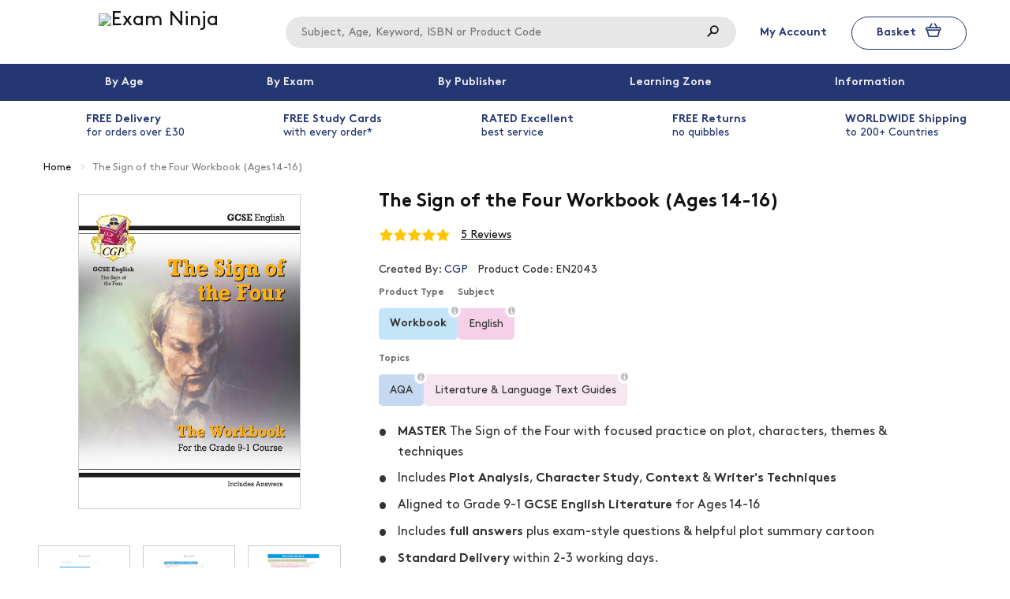

--- FILE ---
content_type: text/html; charset=utf-8
request_url: https://www.examninja.co.uk/the-sign-of-the-four-workbook-ages-14-16-cgp-9781789081411-1789081416/
body_size: 35410
content:
<!DOCTYPE html>
<!--[if IE]><![endif]-->
<!--[if IE 8 ]><html dir="ltr" lang="en" class="ie8"><![endif]-->
<!--[if IE 9 ]><html dir="ltr" lang="en" class="ie9"><![endif]-->
<!--[if (gt IE 9)|!(IE)]><!-->


<html dir="ltr" lang="en" class="">
<!--<![endif]-->
<head>
	<meta charset="UTF-8" />
	<meta name="viewport" content="width=device-width, initial-scale=1">
	<meta http-equiv="X-UA-Compatible" content="IE=edge">
	
	<script>window.dataLayer = window.dataLayer || [];</script>
	
	<!-- Google Tag Manager -->
	<script>(function(w,d,s,l,i){w[l]=w[l]||[];w[l].push({'gtm.start':
	new Date().getTime(),event:'gtm.js'});var f=d.getElementsByTagName(s)[0],
	j=d.createElement(s),dl=l!='dataLayer'?'&l='+l:'';j.async=true;j.src=
	'https://www.googletagmanager.com/gtm.js?id='+i+dl;f.parentNode.insertBefore(j,f);
	})(window,document,'script','dataLayer','GTM-NMKLZ8S');</script>
	<!-- End Google Tag Manager -->

	<title>Buy The Sign of the Four Workbook | Ages 14-16 | CGP | Exam Ninja</title>
	<base href="https://www.examninja.co.uk/" />
		<meta name="description" content="The Sign of the Four Workbook by CGP for Ages 14-16. Master GCSE English Literature with plot, character &amp; context questions. Answers included. Fast UK delivery from Exam Ninja." />
	
	<meta property="og:url" content="https://www.examninja.co.uk/the-sign-of-the-four-workbook-ages-14-16-cgp-9781789081411-1789081416/" />
<meta property="og:type" content="product" />
<meta property="og:title" content="Buy The Sign of the Four Workbook | Ages 14-16 | CGP | Exam Ninja" />
<meta property="og:description" content="The Sign of the Four Workbook by CGP for Ages 14-16. Master GCSE English Literature with plot, character &amp; context questions. Answers included. Fast UK delivery from Exam Ninja." />
<meta property="og:image" content="https://images.examninja.co.uk/p/the-sign-of-the-four-workbook-ages-14-16-cgp-9781789081411-1789081416-pc-9781789081411.jpg?w=1360&h=1360&auto=compress,format&border=1,cccccc" />

		<link rel="preconnect" href="https://media.examninja.co.uk/">
	<link rel="preconnect" href="https://images.examninja.co.uk/">
	<link rel="preconnect" href="https://cdnjs.cloudflare.com">

		<link rel="preload" href="https://media.examninja.co.uk/fonts/f1-justicons/fl-justicons.woff" as="font" type="font/woff" crossorigin>
	<link rel="preload" href="https://media.examninja.co.uk/fonts/brown/Brown-Regular.woff" as="font" type="font/woff" crossorigin>
	<link rel="preload" href="https://media.examninja.co.uk/fonts/brown/Brown-RegularItalic.woff" as="font" type="font/woff" crossorigin>
	<link rel="preload" href="https://media.examninja.co.uk/fonts/brown/Brown-Bold.woff" as="font" type="font/woff" crossorigin>
	<link rel="preload" href="https://media.examninja.co.uk/fonts/brown/Brown-BoldItalic.woff" as="font" type="font/woff" crossorigin>

	<style>button,input{margin:0;font:inherit;color:inherit}button{text-transform:none}button,input{font-family:inherit;font-size:inherit;line-height:inherit}@-ms-viewport{width:device-width}@font-face{font-family:FontAwesome;src:url(https://cdnjs.cloudflare.com/ajax/libs/font-awesome/4.6.3/fonts/fontawesome-webfont.eot?v=4.6.3);src:url(https://cdnjs.cloudflare.com/ajax/libs/font-awesome/4.6.3/fonts/fontawesome-webfont.eot?#iefix&v=4.6.3) format('embedded-opentype'),url(https://cdnjs.cloudflare.com/ajax/libs/font-awesome/4.6.3/fonts/fontawesome-webfont.woff2?v=4.6.3) format('woff2'),url(https://cdnjs.cloudflare.com/ajax/libs/font-awesome/4.6.3/fonts/fontawesome-webfont.woff?v=4.6.3) format('woff'),url(https://cdnjs.cloudflare.com/ajax/libs/font-awesome/4.6.3/fonts/fontawesome-webfont.ttf?v=4.6.3) format('truetype'),url(https://cdnjs.cloudflare.com/ajax/libs/font-awesome/4.6.3/fonts/fontawesome-webfont.svg?v=4.6.3#fontawesomeregular) format('svg');font-weight:400;font-style:normal}@font-face{font-family:Brown;src:url(https://media.examninja.co.uk/fonts/brown/Brown-Regular.eot);src:url(https://media.examninja.co.uk/fonts/brown/Brown-Regular.eot?#iefix) format("embedded-opentype"),url(https://media.examninja.co.uk/fonts/brown/Brown-Regular.woff) format("woff"),url(https://media.examninja.co.uk/fonts/brown/Brown-Regular.ttf) format("truetype");font-weight:400;font-style:normal}@font-face{font-family:Brown;src:url(https://media.examninja.co.uk/fonts/brown/Brown-RegularItalic.eot);src:url(https://media.examninja.co.uk/fonts/brown/Brown-RegularItalic.eot?#iefix) format("embedded-opentype"),url(https://media.examninja.co.uk/fonts/brown/Brown-RegularItalic.woff) format("woff"),url(https://media.examninja.co.uk/fonts/brown/Brown-RegularItalic.ttf) format("truetype");font-weight:400;font-style:italic}@font-face{font-family:Brown;src:url(https://media.examninja.co.uk/fonts/brown/Brown-Bold.eot);src:url(https://media.examninja.co.uk/fonts/brown/Brown-Bold.eot?#iefix) format("embedded-opentype"),url(https://media.examninja.co.uk/fonts/brown/Brown-Bold.woff) format("woff"),url(https://media.examninja.co.uk/fonts/brown/Brown-Bold.ttf) format("truetype");font-weight:700;font-style:normal}@font-face{font-family:Brown;src:url(https://media.examninja.co.uk/fonts/brown/Brown-BoldItalic.eot);src:url(https://media.examninja.co.uk/fonts/brown/Brown-BoldItalic.eot?#iefix) format("embedded-opentype"),url(https://media.examninja.co.uk/fonts/brown/Brown-BoldItalic.woff) format("woff"),url(https://media.examninja.co.uk/fonts/brown/Brown-BoldItalic.ttf) format("truetype");font-weight:700;font-style:italic}input[type=text]{display:block;width:100%;background:#fff;border:1px solid #adaeaf;color:#111;font-size:16px;height:50px;line-height:24px;padding:8px 10px 8px 20px;outline:0;-moz-box-sizing:border-box;-webkit-box-sizing:border-box;box-sizing:border-box;-webkit-border-radius:0;-moz-border-radius:0;border-radius:0;-webkit-box-shadow:none;-moz-box-shadow:none;box-shadow:none}.container:after,.container:before,.nav:after,.nav:before,.row:after,.row:before{display:table;content:" "}.container:after,.nav:after,.row:after{clear:both}@media (max-width:1024px){.quantity_block{display:none}}html{font-family:sans-serif;-webkit-text-size-adjust:100%;-ms-text-size-adjust:100%}body{margin:0}header,nav{display:block}a{background-color:transparent}strong{font-weight:700}h1{margin:.67em 0;font-size:2em}img{border:0}button,input,select{margin:0;font:inherit;color:inherit}button{overflow:visible}button,select{text-transform:none}button{-webkit-appearance:button}button::-moz-focus-inner,input::-moz-focus-inner{padding:0;border:0}input{line-height:normal}table{border-spacing:0;border-collapse:collapse}td{padding:0}*{-webkit-box-sizing:border-box;-moz-box-sizing:border-box;box-sizing:border-box}:after,:before{-webkit-box-sizing:border-box;-moz-box-sizing:border-box;box-sizing:border-box}html{font-size:10px}body{font-family:"Helvetica Neue",Helvetica,Arial,sans-serif;font-size:14px;line-height:1.42857143;color:#333;background-color:#fff}button,input,select{font-family:inherit;font-size:inherit;line-height:inherit}a{color:#337ab7;text-decoration:none}img{vertical-align:middle}h1,h2{font-family:inherit;font-weight:500;line-height:1.1;color:inherit}h1,h2{margin-top:20px;margin-bottom:10px}h1{font-size:36px}h2{font-size:30px}p{margin:0 0 10px}.text-center{text-align:center}ul{margin-top:0;margin-bottom:10px}ul ul{margin-bottom:0}.container{padding-right:15px;padding-left:15px;margin-right:auto;margin-left:auto}@media (min-width:768px){.container{width:750px}}@media (min-width:992px){.container{width:970px}}@media (min-width:1200px){.container{width:1170px}}.row{margin-right:-15px;margin-left:-15px}.col-lg-3,.col-md-4,.col-sm-12,.col-sm-4,.col-sm-7,.col-xs-12,.col-xs-4{position:relative;min-height:1px;padding-right:15px;padding-left:15px}.col-xs-12,.col-xs-4{float:left}.col-xs-12{width:100%}.col-xs-4{width:33.33333333%}@media (min-width:768px){.col-sm-12,.col-sm-4,.col-sm-7{float:left}.col-sm-12{width:100%}.col-sm-7{width:58.33333333%}.col-sm-4{width:33.33333333%}}@media (min-width:992px){.col-md-4{float:left}.col-md-4{width:33.33333333%}}@media (min-width:1200px){.col-lg-3{float:left}.col-lg-3{width:25%}}table{background-color:transparent}.table{width:100%;max-width:100%;margin-bottom:20px}.table>tbody>tr>td,.table>thead>tr>td{padding:8px;line-height:1.42857143;vertical-align:top;border-top:1px solid #ddd}.table>thead:first-child>tr:first-child>td{border-top:0}label{display:inline-block;max-width:100%;margin-bottom:5px;font-weight:700}.form-control{display:block;width:100%;height:34px;padding:6px 12px;font-size:14px;line-height:1.42857143;color:#555;background-color:#fff;background-image:none;border:1px solid #ccc;border-radius:4px;-webkit-box-shadow:inset 0 1px 1px rgba(0,0,0,.075);box-shadow:inset 0 1px 1px rgba(0,0,0,.075)}.form-control::-moz-placeholder{color:#999;opacity:1}.form-control:-ms-input-placeholder{color:#999}.form-control::-webkit-input-placeholder{color:#999}.form-control::-ms-expand{background-color:transparent;border:0}.form-group{margin-bottom:15px}.form-horizontal .form-group{margin-right:-15px;margin-left:-15px}.btn{display:inline-block;padding:6px 12px;margin-bottom:0;font-size:14px;font-weight:400;line-height:1.42857143;text-align:center;white-space:nowrap;vertical-align:middle;-ms-touch-action:manipulation;touch-action:manipulation;background-image:none;border:1px solid transparent;border-radius:4px}.btn-primary{color:#fff;background-color:#337ab7;border-color:#2e6da4}.nav{padding-left:0;margin-bottom:0;list-style:none}.nav>li{position:relative;display:block}.nav>li>a{position:relative;display:block;padding:10px 15px}.nav-tabs{border-bottom:1px solid #ddd}.nav-tabs>li{float:left;margin-bottom:-1px}.nav-tabs>li>a{margin-right:2px;line-height:1.42857143;border:1px solid transparent;border-radius:4px 4px 0 0}.nav-tabs>li.active>a{color:#555;background-color:#fff;border:1px solid #ddd;border-bottom-color:transparent}.tab-content>.tab-pane{display:none}.tab-content>.active{display:block}.breadcrumb{padding:8px 15px;margin-bottom:20px;list-style:none;background-color:#f5f5f5;border-radius:4px}.breadcrumb>li{display:inline-block}.breadcrumb>li+li:before{padding:0 5px;color:#ccc;content:"/\00a0"}.container:after,.container:before,.form-horizontal .form-group:after,.form-horizontal .form-group:before,.nav:after,.nav:before,.row:after,.row:before{display:table;content:" "}.container:after,.form-horizontal .form-group:after,.nav:after,.row:after{clear:both}.hidden{display:none!important}@media (max-width:767px){.hidden-xs{display:none!important}#content{padding-top:1em}}.fa{display:inline-block;font:14px/1 FontAwesome;font-size:inherit;text-rendering:auto;-webkit-font-smoothing:antialiased;-moz-osx-font-smoothing:grayscale}.fa-stack{position:relative;display:inline-block;width:2em;height:2em;line-height:2em;vertical-align:middle}.fa-stack-1x{position:absolute;left:0;width:100%;text-align:center}.fa-stack-1x{line-height:inherit}.fa-star:before{content:"\f005"}.fa-info-circle:before{content:"\f05a"}.btn,button{background:0 0;border:none;display:inline-block;padding:0;outline:0;outline-offset:0;-webkit-appearance:none}.btn::-moz-focus-inner,button::-moz-focus-inner{border:none;padding:0}label{color:#111;font-weight:400}.table{background-color:#fff}.table thead td{text-transform:uppercase;font-weight:700;color:#111;font-size:13px;background-color:#fafafa}.table>tbody>tr>td,.table>thead>tr>td{padding:15px 10px}.table td{padding:20px;border-color:#adaeaf;-moz-box-sizing:border-box;box-sizing:border-box}body{font-weight:400;font-size:16px;line-height:24px;font-family:Brown,sans-serif;color:#111}body p{color:#111}h1,h2{font-family:Brown,sans-serif;font-weight:600;line-height:normal;color:#111}h1{font-size:24px;line-height:36px;-ms-text-overflow:ellipsis;text-overflow:ellipsis;overflow:hidden}h2{font-size:20px;line-height:32px}@media (max-width:768px){h1{font-size:22px;line-height:30px}h2{font-size:20px;line-height:32px}}a{display:inline-block;font:inherit;color:#111;text-decoration:none;max-width:100%}a:visited{color:#111;outline:0;text-decoration:none}img{max-width:100%;height:auto}.nav-tabs{margin-bottom:15px;border-bottom:none}.fa{line-height:inherit;font-family:inherit}.fa:before{font-family:FontAwesome}#page{background-color:#fff;background-image:none;background-repeat:no-repeat}@media (min-width:850px)and (max-width:990px){#page{background-image:url("https://images.examninja.co.uk/operational/background-left.png?auto=compress,format&w=75"),url("https://images.examninja.co.uk/operational/background-right.png?auto=compress,format&w=100");background-size:75px,100px;background-position:10px 500px,right 250px}}@media (min-width:1100px)and (max-width:1200px){#page{background-image:url("https://images.examninja.co.uk/operational/background-left.png?auto=compress,format&w=75"),url("https://images.examninja.co.uk/operational/background-right.png?auto=compress,format&w=100");background-size:75px,100px;background-position:30px 750px,right 250px}}.toggle{color:#111}#page{overflow:hidden}#content{padding-bottom:2em}.rating .fa-stack{font-size:18px;height:18px;line-height:24px;width:1em;vertical-align:top}.rating .fa-stack i{color:#e7e7e7}.rating .fa-stack i.active{color:#ffc600}.ajax-overlay{position:fixed;top:0;left:0;right:0;bottom:0;visibility:hidden;opacity:0;z-index:997}.review-author strong{font-weight:400}#button-cart{display:inline-block;margin-bottom:17px;vertical-align:middle}@media (max-width:1199px){.btn,.btn-primary{padding-left:25px;padding-right:25px}}@media (max-width:479px){#button-cart{display:block;margin:0 0 15px;width:100%}}input[type=text],select{display:block;width:100%;background:#fff;border:1px solid #adaeaf;color:#111;font-size:16px;height:50px;line-height:24px;padding:8px 10px 8px 20px;outline:0;-moz-box-sizing:border-box;-webkit-box-sizing:border-box;box-sizing:border-box;-webkit-border-radius:0;-moz-border-radius:0;border-radius:0;-webkit-box-shadow:none;-moz-box-shadow:none;box-shadow:none}.form-control{font-size:16px}input[name*=quantity]{display:inline-block;width:30px;height:30px;text-align:center;padding-left:5px;padding-right:5px;vertical-align:middle}.stuck-menu{width:auto!important}@media only screen and (max-width:767px){.stuck-menu{position:static}}.breadcrumb{margin:0;margin-bottom:.9em;padding:1.25em 0;border-radius:0;font-size:.8em;line-height:1em;background:0 0;color:#7e7e7e}.breadcrumb a{display:inline-block}.breadcrumb>li{position:relative}.breadcrumb>li+li:before,.breadcrumb>li>a{vertical-align:middle}.breadcrumb>li+li:before{content:"";padding:0;margin-left:.75em;margin-right:.75em;font-family:FontAwesome;font-size:1em;line-height:1em}.link{color:#111;font-size:14px;font-weight:700}.link:visited{color:#111}@media (min-width:1200px){.container{width:1200px}}@media (max-width:1199px){.table td{padding:8px}}@media (max-width:767px){.product-thumb .cart-button{opacity:1;bottom:-42px}.product-grid .product-thumb .cart-button{display:block}.breadcrumb{display:none}select{display:block!important}}.btn,.btn-primary{font-size:18px;line-height:26px;color:#fff;background:#243772;text-shadow:none;-webkit-border-radius:26px;-moz-border-radius:26px;border-radius:26px;border:thin solid #243772;padding:.75em 2em;outline:0}.btn-primary:visited,.btn:visited{color:#fff;background:#243772}.btn-primary{color:#fff;background:#243772}.btn-primary:visited{color:#fff;background:#243772}header{background:#fff;font-size:14px;line-height:16px}.header-main{padding-top:.75em;padding-bottom:.75em}.header-logo,.header-right,.header-search{float:left}.header-logo,.header-right{width:25%}.header-search{width:50%;margin-top:10px;margin-bottom:10px;padding-left:1em}.header-right{margin-top:10px}.header-logo{margin-top:5px;font-size:25px;display:inline-block;height:50px;text-align:center}@media (min-width:768px){header .nav{display:inline-block;position:relative;width:100%}header .nav a{color:#243772;font-weight:700}header .nav .nav--top_level{line-height:40px;width:50%;float:left;text-align:center}header .nav .nav--top_level.nav--basket{border:thin solid #243772;border-radius:26px}header .nav .nav--top_level.nav--basket i{margin-left:.5em}}.search{width:100%;position:relative}.search .filter-search{border:0;padding-left:20px;background-color:#e7e7e7;border-radius:40px;height:40px;font-size:14px}.search .button-search{position:absolute;right:10px;top:0;width:40px;height:40px;color:#111}.search .button-search :before{font-weight:800}@media (max-width:1023px){.header-right,.header-search{float:right}.header-logo{width:40%}.header-search{width:60%}.header-right{clear:both;line-height:30px}}@media (max-width:991px){.header-right{width:40%}}@media (max-width:767px){header .nav{position:fixed;top:0;margin:0;z-index:10000}.header-logo img{display:inline-block;width:auto}.header-top{padding-top:15px}}.navBlanket{bottom:0;left:0;position:absolute;right:0;top:0;z-index:100;display:none;background:#000;opacity:60%}.menu-strip{width:100%;padding:0;background-color:#243772}.megamenu{position:relative;line-height:0;text-align:center}.sf-menu{display:flex;justify-content:space-between;list-style:none;width:100%;margin:0;padding:0;line-height:19px}.sf-menu>li{padding-top:1em;padding-bottom:1em;flex-grow:1}.sf-menu li>a{color:#eee;font-size:14px;line-height:19px;display:block;font-weight:700}.sf-menu .simple_menu{list-style-type:none;display:none;position:absolute;z-index:101;text-align:left;left:0;top:100%;width:100%;background:#fff;-moz-box-sizing:border-box;-webkit-box-sizing:border-box;box-sizing:border-box;line-height:16px;border-radius:0 0 5px 5px;border:1px solid #7e7e7e;border-top:0}.sf-menu .simple_menu.sm-by-year{width:75%;left:auto;padding:2em;background:#fff}.sf-menu .simple_menu.sm-by-year.twoCols{width:50%}.sf-menu .simple_menu.sm-by-year.twoCols .menu-column{width:50%}.sf-menu .simple_menu.sm-by-year.righter{right:0}.sf-menu .simple_menu .menu-column{width:33.3%;float:left}.sf-menu .simple_menu .menu-column.mc-yg .title_area p{font-size:1.5em;margin:0;padding-bottom:1em;color:#243772}.sf-menu .simple_menu .menu-column.mc-yg .link_area{width:90%;padding:1.5em;border-radius:3px;background:#e7e7e7}.sf-menu .simple_menu .menu-column.mc-yg .link_area.space-below{margin-bottom:1em}.sf-menu .simple_menu .menu-column.mc-yg .link{margin:0}.sf-menu .simple_menu .menu-column.mc-yg .link a{width:100%;margin:0;padding-bottom:1.5em}.sf-menu .simple_menu .menu-column.mc-yg .link:first-child a{padding-top:0}.sf-menu .simple_menu .menu-column.mc-yg .link:last-child a{padding-bottom:0}.sf-menu .simple_menu .menu-column .link{display:block;margin:1em 0;color:#111;font-weight:400}.sf-menu .simple_menu .menu-column a{color:#111}@media (max-width:767px){.sf-menu{display:none}}.rd-mobilemenu{display:none;position:fixed;top:0;left:0;bottom:0;z-index:999;text-align:left}.rd-mobilemenu_closingClickArea{display:none;position:fixed;top:0;right:0;width:calc(100% - 240px);height:100%}.rd-mobilemenu_ul{position:fixed;top:-2px;left:0;bottom:-29px;width:240px;padding:78px 0 76px;color:#243772;background:#fff;font-size:16px;line-height:20px;overflow:auto;-webkit-box-shadow:5px 0 5px 0 rgba(0,0,0,.1);-moz-box-shadow:5px 0 5px 0 rgba(0,0,0,.1);box-shadow:5px 0 5px 0 rgba(0,0,0,.1);-moz-transform:translateX(-240px);-ms-transform:translateX(-240px);-o-transform:translateX(-240px);-webkit-transform:translateX(-240px);transform:translateX(-240px)}.rd-mobilemenu_ul a{display:block;padding:10px 20px 10px 15px;font-weight:700;font-size:.9em}.rd-mobilemenu_ul ul{list-style-type:none;padding-left:0;background:#243772}.rd-mobilemenu_ul ul a{padding-left:15px;font-size:.9em;font-weight:700;color:#fff}.rd-mobilemenu_ul ul ul a{padding-left:15px}.rd-mobilemenu_ul:after{content:"";display:block;height:20px}.rd-mobilemenu_ul .mobile-nested-menu{background-color:#fff}.rd-mobilemenu_ul .mobile-nested-menu a{color:#111}.rd-mobilemenu_ul .mobile-nested-menu li.lineAfter{border-bottom:1px dotted #7e7e7e}.rd-mobilepanel{display:none;position:fixed;top:0;left:0;right:0;height:78px;background:#fff;color:#b0bec5;-webkit-box-shadow:0 3px 3px 0 rgba(0,0,0,.1);-moz-box-shadow:0 3px 3px 0 rgba(0,0,0,.1);box-shadow:0 3px 3px 0 rgba(0,0,0,.1);z-index:10000}.rd-mobilepanel .rd-mobilepanel_title{padding:5px 0 0;text-align:center;margin:0}.rd-mobilepanel .rd-mobilepanel_title img{display:inline-block;height:35px;width:182px}.rd-mobilepanel .mobileNavRow{background:#fff}.rd-mobilepanel .mobileNavRow .col-xs-4{padding-right:5px;padding-left:5px}.rd-mobilepanel .mobileNavRow .mobileNavIcon{margin-right:.25em}.rd-mobilepanel_basket a,.rd-mobilepanel_search a{display:block;width:100%;height:34px;line-height:34px;text-align:center}.rd-mobilepanel_basket a,.rd-mobilepanel_search a,.rd-mobilepanel_toggle{color:#243772}.rd-mobilepanel_toggle{background:0 0;border:none;display:block;padding:0;outline:0;outline-offset:0;width:100%;height:36px}.rd-mobilepanel_toggle .close_icon{display:none}.rd-mobilepanel--search{display:none}@media (max-width:375px){.rd-mobilepanel_basket_text{display:none}}@media (max-width:767px){.rd-mobilepanel--search{position:fixed;top:78px;left:0;bottom:0;width:100%;background-color:rgba(0,0,0,.8);z-index:10000}.rd-mobilepanel--search_form{margin:.75em;overflow:auto;position:relative;height:40px}.rd-mobilemenu--search-closingClickArea{position:fixed;top:calc(100% - 118px);width:100%;height:100%}input[type=text].rd-mobilepanel--search_filter{border:0;padding-left:20px;background-color:#e7e7e7;border-radius:40px;height:40px;font-size:14px}.rd-mobilepanel--search_submit{position:absolute;right:10px;top:0;width:40px;height:40px;color:#111}.rd-mobilepanel--search_submit :before{font-weight:800}body{padding-top:78px}.rd-mobilemenu,.rd-mobilepanel{display:block}header .nav{right:70px;z-index:10001}header .nav>.toggle{line-height:56px;height:56px}.nav>.toggle{color:#bdbdbd;font-size:19px}.nav>.toggle:visited{color:#bdbdbd}}@media (max-width:425px){body{padding-top:78px}.rd-mobilepanel{height:78px}.rd-mobilemenu_ul{padding-top:78px}}.home-upper-tiles .home-upper-tiles--tile_wide_y7{display:block;grid-area:year-7-wide}.home-upper-tiles .home-upper-tiles--tile_wide_y10{display:block;grid-area:year-10-wide}.home-upper-tiles .home-upper-tiles--tile_wide_y11{display:block;grid-area:year-11-wide}@media (max-width:767px){.home-upper-tiles .home-upper-tiles--tile_mobile_y10{display:block;grid-area:year-10-mobile}.home-upper-tiles .home-upper-tiles--tile_mobile_y11{display:block;grid-area:year-11-mobile}}.usp-strip .usp-strip--wrapper{padding:.75em 0;display:flex;justify-content:space-between}.usp-strip .usp-strip--item{display:flex;align-items:flex-end;height:40px}.usp-strip .usp-strip--item.usp-strip--item_delivery .usp-strip--icon{background-position-x:0%}.usp-strip .usp-strip--item.usp-strip--item_returns .usp-strip--icon{background-position-x:25%}.usp-strip .usp-strip--item.usp-strip--item_study .usp-strip--icon{background-position-x:50%}.usp-strip .usp-strip--item.usp-strip--item_shipping .usp-strip--icon{background-position-x:75%}.usp-strip .usp-strip--item.usp-strip--item_rated .usp-strip--icon{background-position-x:100%}.usp-strip .usp-strip--icon{background-image:url("https://images.examninja.co.uk/usp/usp-sprite.png?auto=compress,format&h=80");background-position-y:0;background-repeat:no-repeat;background-size:500% 40px;height:40px;width:40px}.usp-strip .usp-strip--text{padding-left:1em;margin-top:5px;margin-bottom:3px;color:#243772;font-size:1em}.usp-strip .usp-strip--text .usp-strip--text_bold{font-weight:700}@media (min-width:768px)and (max-width:1200px){.usp-strip .usp-strip--item_shipping{display:none}}@media (max-width:767px){.usp-strip .usp-strip--item{width:100%;display:none;text-align:center}.usp-strip .usp-strip--item.active{display:block}.usp-strip .usp-strip--item .usp-strip--icon{display:inline-block;float:none}.usp-strip .usp-strip--item .usp-strip--text{display:inline-block;float:none;vertical-align:top;margin-top:0;color:#243772;line-height:40px}.usp-strip .usp-strip--item .usp-strip--text br{display:none}header .usp-strip{display:none}}.mobile_header_link{display:block}.rd-mobilemenu .divider{height:0;border-bottom:thin solid #ccc}.rd-mobilepanel_title{padding:4px 0 0;text-align:center;margin:0}.rd-mobilepanel_title img{display:inline-block;height:48px}@media (max-width:480px){.header-top{padding-top:15px}}@media (max-width:540px){.btn-primary{font-size:14px;padding:8px 25px}}.fapaypal{margin-right:1em}.fastripe{padding-top:6px}.cart_btn_paypal{display:inline-block;width:120px;height:52px;border:0;background:url("https://images.examninja.co.uk/paypal/paypal-transparent.webp?w=150") center no-repeat #ffc439;background-size:75px auto;border-radius:26px;vertical-align:middle}.product_page-right{padding-left:40px}@media (max-width:767px){.product_page-right{padding-left:10px}}.product-info .product-rating-status{margin:1em 0}.product-info .product-rating-status .rating{float:left}#product_variations{width:75%;padding:.75em;background-color:#e7e7e7;margin:0 0 1em;border-radius:5px}#product_variations label{text-transform:none}#product_variations select{padding:4px 8px;height:40px}@media (max-width:480px){#product_variations{width:100%}}#reasons-to-buy ul{padding-left:0}#reasons-to-buy ul li.delivery{font-weight:400}#reasons-to-buy ul li.delivery span.delivery-information{font-weight:400}#reasons-to-buy ul li:before{font-weight:700}.product-purchase{display:flex;justify-content:flex-start;margin-top:1.5em}.product-purchase.form-group{margin-left:0;margin-right:0;margin-bottom:1.5em}.product-purchase #button-cart{font-size:16px;margin:0 1em}.product-rating-status .fa-stack{line-height:16px}.product-rating-status .review-link{position:relative;font-size:14px;line-height:14px;margin-left:1em;vertical-align:top}.product-rating-status .review-link button{text-decoration:underline}.review-widget-mobile-wrap{padding:5px;margin-top:1em;background-color:#e7e7e7;border-radius:5px}.review-widget-desktop-wrap{padding:5px 10px;margin-top:2em;background-color:#e7e7e7;border-radius:5px}@media (min-width:768px){.review-widget-mobile-wrap{display:none}}@media (max-width:768px){.review-widget-desktop-wrap{display:none}}.review-widget__text{text-align:center;margin:5px 0 2px}.review-widget-mobile-wrap .review-widget__text{margin-top:0}.review-widget__text span{font-weight:700}.review-widget-desktop-wrap .review-widget__logo{display:block;width:75%;margin:0 auto}.review-widget-desktop-wrap .review-widget__logo .rating{text-align:center;padding:0 0 15px;margin:0 auto}.review-widget-desktop-wrap .review-widget__logo .rating .fa-stack{font-size:24px}.review-widget-mobile-wrap .review-widget__logo{display:grid;gap:10px;grid-template-columns:repeat(2,1fr);padding:10px}.review-widget-mobile-wrap .review-widget__logo .rating,.review-widget-mobile-wrap .review-widget__logo img{display:flex;justify-content:right}.review-widget-mobile-wrap .review-widget__logo img{justify-content:left;padding-top:3px;width:75%}.review-widget__counter,.review-widget__line-text{display:grid;grid-template-columns:minmax(20px,1fr) auto minmax(20px,1fr);align-items:center;text-align:center;grid-gap:10px;width:100%;color:#111;font-size:16px}.review-widget__line-text{font-weight:700}@media (max-width:767px){.review-widget__counter,.review-widget__line-text{width:90%;margin:0 auto}#product .counter{display:inline-block}}.review-widget__counter:after,.review-widget__counter:before,.review-widget__line-text:after,.review-widget__line-text:before{content:"";border-top:2px solid #7e7e7e}.review-widget__counter-number{font-weight:700;color:#111}.review-widget-desktop-wrap .review-widget__logos{margin:10px 0 20px}.review-widget-mobile-wrap .review-widget__logos.secondary{padding-bottom:10px}.review-widget__review{text-align:left;display:flex;flex-direction:column}.review-widget__review>*{background-color:#fff;padding:10px;display:flex;flex-direction:column;border-radius:5px}.review-widget__review p{margin-bottom:0}.review-widget__date,.review-widget__review-name{color:#111}.review-widget__review-name{font-weight:700;display:flex;align-items:center}.review-widget__review-name>.rating{margin-left:auto;width:90px}.review-widget__date{text-align:right;font-size:14px}.spacing>*+*{margin-top:10px}.review-widget__button{text-align:center;padding:20px 0}.product_tabs .nav-tabs{width:100%;margin-bottom:0;display:flex;justify-content:normal;gap:10px;border-bottom:5px solid #e7e7e7;position:relative}.product_tabs .nav-tabs li{margin:0;position:relative}.product_tabs .nav-tabs li:first-child{margin-left:-10px}.product_tabs .nav-tabs li a{padding:10px;text-decoration:none;background:rgba(0,0,0,0);border:2px solid #e7e7e7!important;border-radius:5px 5px 0 0;margin:0;position:relative;bottom:-2px}.product_tabs .nav-tabs li.active a{background:#e7e7e7;bottom:-2px;color:#111}.product_tabs .tab-content{padding:1em 0 0;overflow:auto}.product_tabs .review-block{overflow:hidden}.counter{display:inline-block;height:30px;width:30px;color:#111;background:#e7e7e7;line-height:30px;text-align:center;font-size:20px;vertical-align:middle;border-radius:5px}@media (min-width:1025px){.product-purchase.form-group .quantity_block{padding-top:10px}}@media (max-width:1024px){.product-purchase.form-group{margin:1em 0;flex-direction:column;align-items:flex-start}.product-purchase.form-group #button-cart{margin:1em 0}.product-purchase.form-group .fapaypal,.product-purchase.form-group .fastripe{width:100%;margin-bottom:1em}.product-purchase.form-group #button-cart,.product-purchase.form-group .cart_btn_paypal{width:100%;padding:.5em;height:3em;border-radius:1.5em}.quantity_block{display:none}.product_tabs .nav-tabs{gap:5px;margin-top:2em}}.price-new{display:inline-block;font-size:16px;line-height:19px}.price-new{margin-right:3px}.price-section{margin-top:1em;font-weight:700}.price-section .price-new{font-size:28px;line-height:28px}@media (max-width:767px){.product_tabs .nav-tabs>li>a:before{display:none}.product_tabs .nav-tabs{gap:5px;justify-content:center}.product_tabs .nav-tabs>li>a{padding:6px}.product_tabs .nav-tabs,.product_tabs .tab-content{width:100%;float:none}.product_tabs .tab-content{border-left:none;padding:10px 0}.product_page-left+.product_page-right{margin-top:25px}}.product-reviews .review-item{padding:.75em;border-bottom:thin solid #e7e7e7}.product-reviews .review-item:nth-child(2n){background-color:#f7f7f7}.product-reviews .review-author{margin-bottom:10px}.product-title{margin:0 0 10px}.product-title-mobile{text-align:center;display:none;margin:0 0 1em;font-size:22px;font-weight:700;line-height:30px}@media (max-width:767px){.product-title-mobile{display:block}.product-title{display:none}.image-main img{max-width:60%}}#product{margin-top:1em}#product label{color:#111}.general_info{margin-top:-7px}.thumbnail-strip{margin-top:30px}.product-thumb .cart-button{padding:.5em 0}.product-product .tab-contents a{font-weight:700;color:#243772;text-decoration:underline}.product-product .tab-description{line-height:26px}.product-product .tab-description h2{margin-top:0}.product-meta-muted{margin-top:8px;font-size:14px;color:#333;line-height:1.6}.product-meta-muted span{display:inline-block;margin-right:8px}.product-meta-muted a{color:#243772;text-decoration:none}.product-key-info{margin-top:6px;margin-bottom:20px}.product-type-badge{display:inline-block;color:#333;padding:8px 14px;border-radius:5px;font-weight:600;font-size:14px;background-color:#e0e0e0;box-sizing:border-box}.product-meta-group{margin-bottom:12px}.product-meta-group .meta-label-small{font-size:12px;color:#666;font-weight:600;margin-bottom:8px}.product-type-subject-row{display:flex;gap:32px;margin-bottom:12px}.product-meta-column .meta-label-small{font-size:12px;color:#666;font-weight:600;margin-bottom:8px}.subjects-row{display:flex;flex-wrap:wrap;gap:8px}.topics-container{display:flex;flex-wrap:wrap;gap:8px}.badge-with-tooltip{display:inline-block;position:relative}.tooltip-icon{position:absolute;top:-4px;right:-4px;display:flex;align-items:center;justify-content:center;width:16px;height:16px;color:rgba(0,0,0,.25);font-size:11px;background-color:rgba(255,255,255,.9);border-radius:50%;z-index:10}.tooltip-icon .tooltip-text{visibility:hidden;opacity:0;position:absolute;left:50%;bottom:calc(100% + 10px);transform:translateX(-50%);background-color:#333;color:#fff;padding:10px 14px;border-radius:6px;font-size:13px;line-height:1.5;white-space:normal;width:240px;text-align:left;z-index:1000;font-weight:400;box-shadow:0 4px 12px rgba(0,0,0,.25)}.tooltip-icon .tooltip-text::after{content:"";position:absolute;top:100%;left:50%;transform:translateX(-50%);border:6px solid transparent;border-top-color:#333}.subject-badge{display:inline-block;color:#333;padding:8px 14px;border-radius:5px;font-size:14px;font-weight:500;background-color:#e0e0e0;box-sizing:border-box}.topic-tag{display:inline-block;color:#333;padding:8px 14px;border-radius:5px;font-size:14px;font-weight:400;background-color:#e0e0e0}.reasons-to-buy{padding:0;background-color:rgba(0,0,0,0);border-radius:0;margin:16px 0}.reasons-list{margin:0;padding-left:0;list-style:none}.reason-item{margin-bottom:8px;padding-left:24px;position:relative;color:#333;line-height:1.6;font-size:16px}.reason-bullet{position:absolute;left:0;color:#333;font-weight:700;font-size:18px}.delivery-item{margin-bottom:8px;padding-left:24px;position:relative;color:#333;line-height:1.6;font-size:16px}.delivery-item strong{font-weight:700}.delivery-item .delivery-information{font-weight:400}.product-gallery .image-tile{float:left;box-sizing:border-box;width:33.3%;padding:.5em}.image-tile a{padding:.25em;border:thin solid #ccc}.image-main img{width:auto}@media (max-width:580px){.image-main img{max-width:60%}.product-gallery .image-tile{width:33.3%}.product-gallery .image-tile:nth-of-type(4){display:none}}.image-tile a img{max-width:100%}.tab-lookinside-tile{margin:.25em 0}.image-main{margin-bottom:.5em}.image-main img{max-height:400px}.cart-icon{position:relative;font-size:1.25em;line-height:32px}.cart-total-count{display:inline-block;height:1.5em;width:1.5em;line-height:1.4em;font-size:1em;font-weight:700;font-style:normal;color:#fff;background-color:#fa806d;border-radius:50%}.cart-total-count.cart-total-count_desktop{position:absolute;left:50%;top:60%}.cart-total-count.cart-total-count_mobile{height:1.4em;width:1.5em;line-height:1.6em}@media (max-width:992px){.counter{width:30px;height:30px;line-height:30px}}31505</style>		
	<link rel="apple-touch-icon" sizes="180x180" href="/catalog/view/theme/examninja19/image/apple-touch-icon.png">
	<link rel="icon" type="image/png" sizes="32x32" href="/catalog/view/theme/examninja19/image/favicon-32x32.png">
	<link rel="icon" type="image/png" sizes="16x16" href="/catalog/view/theme/examninja19/image/favicon-16x16.png">
	<link rel="manifest" href="/catalog/view/theme/examninja19/image/site.webmanifest">
	<link rel="mask-icon" href="/catalog/view/theme/examninja19/image/safari-pinned-tab.svg" color="#5bbad5">
	<link rel="shortcut icon" href="/catalog/view/theme/examninja19/image/favicon.ico">
	<meta name="msapplication-TileColor" content="#ffffff">
	<meta name="msapplication-config" content="/catalog/view/theme/examninja19/image/browserconfig.xml">
	<meta name="theme-color" content="#243772">

	
						<link rel="canonical" href="https://www.examninja.co.uk/the-sign-of-the-four-workbook-ages-14-16-cgp-9781789081411-1789081416/" />
			
	
	<!-- Matomo -->
	<script>
		var _paq = window._paq = window._paq || [];
		/* tracker methods like "setCustomDimension" should be called before "trackPageView" */
		_paq.push(["setExcludedQueryParams", ["eal","al","srsltid"]]);
		_paq.push(['trackPageView']);
		_paq.push(['enableLinkTracking']);
		_paq.push(['enableJSErrorTracking']);
		(function() {
				var u="//track.examninja.co.uk/";
				_paq.push(['setTrackerUrl', u+'matomo.php']);
				_paq.push(['setSiteId', '3']);
			var d=document, g=d.createElement('script'), s=d.getElementsByTagName('script')[0];
			g.async=true; g.src=u+'matomo.js'; s.parentNode.insertBefore(g,s);
		})();

			</script>
	<!-- End Matomo Code -->
	
	<!-- Matomo Tests Go Here -->

	<script src="https://cdnjs.cloudflare.com/ajax/libs/jquery/2.2.4/jquery.min.js" integrity="sha512-DUC8yqWf7ez3JD1jszxCWSVB0DMP78eOyBpMa5aJki1bIRARykviOuImIczkxlj1KhVSyS16w2FSQetkD4UU2w==" crossorigin="anonymous" referrerpolicy="no-referrer"></script>
</head>
<body class="product-product">
	<!-- Google Tag Manager (noscript) -->
	<noscript><iframe src="https://www.googletagmanager.com/ns.html?id=GTM-NMKLZ8S"
	height="0" width="0" style="display:none;visibility:hidden"></iframe></noscript>
	<!-- End Google Tag Manager (noscript) -->

	<div id="page">
		<header>
			<div class="header-top hidden-xs">
				<div class="container header-main">
					<div class="header-logo">
						<a href="https://www.examninja.co.uk/">
							<img width="260" height="50" class="topLogo" src="https://images.examninja.co.uk/logo/exam-ninja-2020.png?auto=compress,format&h=100" alt="Exam Ninja">
						</a>
					</div>

					<div class="header-search">
						<div class="search">
    <form action="index.php" method="GET">
        <input type="text" class="filter-search" name="filter_name" value="" placeholder="Subject, Age, Keyword, ISBN or Product Code" />
        <input type="hidden" name="route" value="product/isearch" />
        <button type="submit" class="button-search"><i class="fl-justicons-magnifier32"></i></button>
    </form>
</div>
					</div>

										<div class="header-right">
						<nav id="top-links" class="nav">
							<div class="toggle nav--top_level">
															<a href="/index.php?route=checkout/checkout_one" title="My Account">My Account</a>
														</div>
															<a href="/index.php?route=checkout/cart" title="Basket" class="nav--basket nav--top_level">
									<span>
										Basket
										<i class="fl-justicons-shopping189 cart-icon">
											<span id="cart-total" class="cart-total cart-total-count cart-total-count_desktop" style="display: none">
												0											</span>
										</i>
									</span>
								</a>
													</nav>
					</div>
				</div>
			</div>

			<div class="menu-strip">
				<div class="container">
					<div id="controlMenu" class="stuck-menu navigation">
	<div class="megamenu">
		<ul class="sf-menu sf-js-enabled sf-arrows">
            <li class="enabled">
				<a href="javascript:void(0);" class="sf-with-ul"><strong>By Age</strong></a>
                <div class="simple_menu sm-by-year" style="display:none">
                    <div class="menu-column mc-yg">
                        <div class="title_area"><p>EYFS &amp; Key Stage 1</p></div>
                        <div class="link_area space-below">
                            <div class="link"><a href="/pre-school/">Pre-School (Ages 3-4)</a></div>
                            <div class="link"><a href="/reception/">Reception (Ages 4-5)</a></div>
                        </div>
                    
                        <div class="link_area">
                            <div class="link"><a href="/year-1/">Year 1 (Ages 5-6)</a></div>
                            <div class="link"><a href="/year-2/">Year 2 (Ages 6-7)</a></div>
                        </div>
                    </div>
                
                    <div class="menu-column mc-yg">
                        <div class="title_area"><p>Key Stage 2</p></div>
                        <div class="link_area">
                            <div class="link"><a href="/year-3/">Year 3 (Ages 7-8)</a></div>
                            <div class="link"><a href="/year-4/">Year 4 (Ages 8-9)</a></div>
                            <div class="link"><a href="/year-5/">Year 5 (Ages 9-10)</a></div>
                            <div class="link"><a href="/year-6/">Year 6 (Ages 10-11)</a></div>
                        </div>
                    </div>

                    <div class="menu-column mc-yg">
                        <div class="title_area"><p>Key Stage 3 &amp; GCSE</p></div>
                        <div class="link_area space-below">
                            <div class="link"><a href="/year-7/">Year 7 (Ages 11-12)</a></div>
                            <div class="link"><a href="/year-8/">Year 8 (Ages 12-13)</a></div>
                            <div class="link"><a href="/year-9/">Year 9 (Ages 13-14)</a></div>
                        </div>

                        <div class="link_area">
                            <div class="link"><a href="/year-10/">Year 10 (Ages 14-15)</a></div>
                            <div class="link"><a href="/year-11/">Year 11 (Ages 15-16)</a></div>
                        </div>
                    </div>
                </div>
            </li>
            <li class="enabled">
				<a href="javascript:void(0);" class="sf-with-ul"><strong>By Exam</strong></a>
                <div class="simple_menu sm-by-year" style="display:none">
                    <div class="menu-column mc-yg">
                        <div class="title_area"><p>Key Stage 1</p></div>
                        
                        <div class="link_area">
                            <div class="link"><a href="/phonics-screening-check/">Phonics Screening Check</a></div>
                            <div class="link"><a href="/ks1-sats/">KS1 SATs</a></div>
                        </div>
                    </div>
                
                    <div class="menu-column mc-yg">
                        <div class="title_area"><p>Key Stage 2</p></div>
                        
                        <div class="link_area space-below">
                            <div class="link"><a href="/multiplication-tables-check/">Multiplication Tables Check</a></div>
                            <div class="link"><a href="/ks2-sats/">KS2 SATs</a></div>
                        </div>
                        <div class="link_area">
                            <div class="link"><a href="/11-plus/">11 Plus</a></div>
                            <div class="link"><a href="https://exams.courses/11-plus-tutoring/?hash=ZXhhbW5hbWU9MTEr&utm_source=examninja_14052025&utm_medium=examninja_referral&utm_campaign=examninja_en" title="11+ Private Tutors" target="_blank" rel="noopener noreferrer nofollow">11+ Private Tutors</a></div>
                        </div>
                    </div>

                    <div class="menu-column mc-yg">
                        <div class="title_area"><p>Key Stage 3 &amp; GCSE</p></div>
                        
                        <div class="link_area space-below">
                            <div class="link"><a href="/ks3-sats/">KS3 SATs</a></div>
                            <div class="link"><a href="/gcse/">GCSE</a></div>
                        </div>
                        <div class="link_area">
                            <div class="link"><a href="/13-plus/">13+ Common Entrance Exam</a></div>
                            <div class="link"><a href="/igcse/">iGCSE</a></div>
                        </div>
                    </div>
                </div>
            </li>
            <li class="enabled">
				<a href="/all-publishers/" class="sf-with-ul"><strong>By Publisher</strong></a>
                <div class="simple_menu sm-by-year twoCols" style="display:none">
                    <div class="menu-column mc-yg">
                        <div class="title_area"><p>Top Publishers</p></div>
                        <div class="link_area">
                            <div class="link"><a href="/cgp-books/">CGP</a></div>
                            <div class="link"><a href="/exam-ninja-books/">Exam Ninja</a></div>
                            <div class="link"><a href="/scholastic-books/">Scholastic</a></div>
                            <div class="link"><a href="/schofield-and-sims-books/">Schofield &amp; Sims</a></div>
                            <div class="link"><a href="/collins-books/">Collins</a></div>
                            <div class="link"><a href="/bond-books/">Bond</a></div>
                            <div class="link"><a href="/dorling-kindersley-books/">Dorling Kindersley</a></div>
                        </div>
                    </div>
                    <div class="menu-column mc-yg">
                        <div class="title_area"><p>Specialist Publishers</p></div>
                        <div class="link_area space-below">
                            <div class="link"><a href="/rsl-education-books/">RSL Education</a></div>
                            <div class="link"><a href="/tarquin-books/">Tarquin</a></div>
                            <div class="link"><a href="/foxton-books/">Foxton</a></div>
                        </div>
                        <div class="link_area space-below">
                            <div class="link"><a href="/downloadable-books/">Downloadable Books</a></div>
                        </div>
                        <div class="link_area">
                            <div class="link"><a href="/offers/">Offers</a></div>
                        </div>
                    </div>
                </div>
            </li>
            <li class="enabled">
				<a href="/learning-zone/" class="sf-with-ul"><strong>Learning Zone</strong></a>
                <div class="simple_menu sm-by-year righter" style="display:none">
                    <div class="menu-column mc-yg">
                        <div class="title_area"><p>Spelling Lists</p></div>
                        
                        <div class="link_area space-below">
                            <div class="link"><a href="/learning-zone/year-1-spellings/">Year 1 Spelling List</a></div>
                            <div class="link"><a href="/learning-zone/year-2-spellings/">Year 2 Spelling List</a></div>
                        </div>

                        <div class="link_area space-below">
                            <div class="link"><a href="/learning-zone/year-3-spellings/">Year 3 Spelling List</a></div>
                            <div class="link"><a href="/learning-zone/year-4-spellings/">Year 4 Spelling List</a></div>
                            <div class="link"><a href="/learning-zone/year-5-spellings/">Year 5 Spelling List</a></div>
                            <div class="link"><a href="/learning-zone/year-6-spelling-words/">Year 6 Spelling List</a></div>
                        </div>

                        <div class="link_area">
                            <div class="link"><a href="/learning-zone/year-7-spelling-words/">Year 7 Spelling List</a></div>
                            <div class="link"><a href="/learning-zone/year-8-spelling-words/">Year 8 Spelling List</a></div>
                        </div>
                    </div>
                    <div class="menu-column mc-yg">
                        <div class="title_area"><p>11+ &amp; SATs</p></div>
                        
                        <div class="link_area space-below">
                            <div class="link"><a href="/learning-zone/11-plus-vocabulary-list/">11+ Vocabulary List</a></div>
                        </div>

                        <div class="link_area">
                            <div class="link"><a href="/learning-zone/roman-numerals-explained/">Roman Numerals</a></div>
                            <div class="link"><a href="/learning-zone/what-is-a-prime-number/">Prime Numbers</a></div>
                            <div class="link"><a href="/learning-zone/what-is-a-square-number/">Square Numbers</a></div>
                            <div class="link"><a href="/learning-zone/what-is-a-cube-number/">Cube Numbers</a></div>
                        </div>
                    </div>
                    <div class="menu-column mc-yg">
                        <div class="title_area"><p>Other Articles</p></div>
                        <div class="link_area">
                            <div class="link"><a href="/learning-zone/how-to-revise/">How to Revise</a></div>
                            <div class="link"><a href="/learning-zone/what-is-an-adverb/">What is an adverb?</a></div>
                            <div class="link"><a href="/learning-zone/what-is-a-fronted-adverbial/">What is a fronted adverbial?</a></div>
                        </div>
                    </div>
                </div>
            </li>
            <li class="enabled">
				<a href="javascript:void(0);" class="sf-with-ul"><strong>Information</strong></a>
                <div class="simple_menu sm-by-year twoCols righter" style="display:none">
                    <div class="menu-column mc-yg">
                        <div class="title_area"><p>More Links</p></div>
                        <div class="link_area space-below">
                            <div class="link"><a href="/about-exam-ninja/">About Us</a></div>
                            <div class="link"><a href="https://reviews.examninja.co.uk/">Reviews</a></div>
                            <div class="link"><a href="/contact-us/">Contact Us</a></div>
                        </div>
                        <div class="link_area">
                            <div class="link"><a href="/offers/">Offers</a></div>
                        </div>
                    </div>
                    <div class="menu-column mc-yg">
                        <div class="title_area"><p>Small Print</p></div>
                        <div class="link_area">
                            <div class="link"><a href="/destinations/">International Destinations</a></div>    
                            <div class="link"><a href="/delivery-information/">Delivery Information</a></div>
                            <div class="link"><a href="/terms-and-conditions/">Terms &amp; Conditions</a></div>
                            <div class="link"><a href="/privacy-cookie-policy/">Privacy &amp; Cookies Policy</a></div>
                        </div>
                    </div>
                </div>
            </li>
        </ul>
    </div>
</div>				</div>
			</div>
			
			<div class="navBlanket"></div>

			<div class="usp-strip container ">
    <div class="usp-strip--wrapper">
        <div class="active usp-strip--item usp-strip--item_delivery">
            <div class="usp-strip--icon"></div>
            <div class="usp-strip--text">
                <!--<span class="usp-strip--text_bold">FREE <span style="font-style:italic; color:#DF0000">Express</span> Delivery</span>-->
                <span class="usp-strip--text_bold">FREE Delivery</span>
                <br />
                <span class="usp-strip--text_sub">for orders over &pound;30</span>
            </div>
        </div>
        <div class="usp-strip--item usp-strip--item_study">
            <div class="usp-strip--icon"></div>
            <div class="usp-strip--text">
                <span class="usp-strip--text_bold">FREE Study Cards</span>
                <br />
                <span class="usp-strip--text_sub">with every order*</span>
            </div>
        </div>
        <div class="usp-strip--item usp-strip--item_rated">
            <div class="usp-strip--icon"></div>
            <div class="usp-strip--text">
                <span class="usp-strip--text_bold">RATED Excellent</span>
                <br />
                <span class="usp-strip--text_sub">best service</span>
            </div>
        </div>
        <div class="usp-strip--item usp-strip--item_returns">
            <div class="usp-strip--icon"></div>
            <div class="usp-strip--text">
                <span class="usp-strip--text_bold">FREE Returns</span>
                <br />
                <span class="usp-strip--text_sub">no quibbles</span>
            </div>
        </div>
        <div class="usp-strip--item usp-strip--item_shipping">
            <div class="usp-strip--icon"></div>
            <div class="usp-strip--text">
                <span class="usp-strip--text_bold">WORLDWIDE Shipping</span>
                <br />
                <span class="usp-strip--text_sub">to 200+ Countries</span>
            </div>
        </div>
    </div>
</div>
		</header>


<script>var psCategory = "ksx";</script>
<script>var psAges = [12,13];</script>

<script>
  var productAges = ["Year 10","Year 11"];
  dataLayer.push({'event':'product_ages','product_ages':productAges});
</script>

<script type="application/ld+json" data-name="bookJSON">
{"@context":"https:\/\/schema.org\/","@type":"Product","@id":"https:\/\/www.examninja.co.uk\/the-sign-of-the-four-workbook-ages-14-16-cgp-9781789081411-1789081416\/","name":"The Sign of the Four Workbook (Ages 14-16)","brand":{"@type":"Brand","name":"CGP","url":"https:\/\/www.examninja.co.uk\/cgp-books\/"},"description":"The Sign of the Four Workbook (Ages 14-16) gives your Year 10 or Year 11 student exactly what they need to crack Arthur Conan Doyle's classic Sherlock Holmes novel for AQA GCSE English Literature. This CGP workbook transforms a complex set text into manageable, focused practice that builds the plot knowledge, character analysis, and exam technique essential for Grade 9&ndash;1 success. Every question sharpens understanding of context, themes, and the writer's methods, so your child walks into the exam ready to demonstrate the four key skills markers are looking for.Inside, your student will find exercises that guide them step by step&mdash;from close reading and quotation selection to crafting clear, well-structured responses under exam conditions. Skills Focus pages target the most important abilities individually, while exam-style questions let them apply what they've learnt in realistic scenarios. A handy cartoon plot summary captures the entire story at a glance, perfect for quick revision or untangling tricky sequences. Full answers at the back mean your child can check their work, spot gaps, and improve independently, turning revision time into real progress without constant supervision.Chapter-by-chapter questions help students explore plot, characters, and Conan Doyle's language in detailBecause it's a real book&mdash;not a screen&mdash;your child can annotate, highlight, and return to tricky sections without the distractions of the internet. The workbook pairs perfectly with CGP's matching Text Guide, letting you combine detailed explanations with active practice, but it also stands alone: it covers every important element of the text, including plot, characters, context, themes, and writer's techniques. Whether your student is building confidence from scratch or polishing skills for top grades, this workbook turns revision into a structured, reassuring routine that delivers visible results.Clear guidance on the four skills tested in the exam and how to practise them effectivelyThis workbook is designed for hardworking GCSE students studying The Sign of the Four as their AQA set text. It offers the focused, offline practice that turns anxiety into readiness, one question at a time, with full answers to support confident, independent study.Comprehensive coverage of plot, characters, context, themes, and writer's techniques for The Sign of the FourExam-style questions and Skills Focus exercises to practise all four key GCSE Literature skillsFull answers included at the back for independent checking and improvementCartoon plot summary provides a quick visual recap of the entire novelMatched to CGP's The Sign of the Four Text Guide for seamless paired revision","mpn":"ETWSF41","sku":"9781789081411","image":["https:\/\/images.examninja.co.uk\/p\/the-sign-of-the-four-workbook-ages-14-16-cgp-9781789081411-1789081416-pc-9781789081411.jpg?w=1360&h=1360&auto=compress,format&border=1,cccccc","https:\/\/images.examninja.co.uk\/p\/the-sign-of-the-four-workbook-ages-14-16-cgp-9781789081411-1789081416-pc-9781789081411-246.jpg?w=1360&h=1360&auto=compress,format&border=1,cccccc","https:\/\/images.examninja.co.uk\/p\/the-sign-of-the-four-workbook-ages-14-16-cgp-9781789081411-1789081416-pc-9781789081411-974.jpg?w=1360&h=1360&auto=compress,format&border=1,cccccc","https:\/\/images.examninja.co.uk\/p\/the-sign-of-the-four-workbook-ages-14-16-cgp-9781789081411-1789081416-pc-9781789081411-706.jpg?w=1360&h=1360&auto=compress,format&border=1,cccccc","https:\/\/images.examninja.co.uk\/p\/the-sign-of-the-four-workbook-ages-14-16-cgp-9781789081411-1789081416-pc-9781789081411-868.jpg?w=1360&h=1360&auto=compress,format&border=1,cccccc","https:\/\/images.examninja.co.uk\/p\/the-sign-of-the-four-workbook-ages-14-16-cgp-9781789081411-1789081416-pc-9781789081411-447.jpg?w=1360&h=1360&auto=compress,format&border=1,cccccc","https:\/\/images.examninja.co.uk\/p\/the-sign-of-the-four-workbook-ages-14-16-cgp-9781789081411-1789081416-pc-9781789081411-893.jpg?w=1360&h=1360&auto=compress,format&border=1,cccccc"],"offers":{"@type":"Offer","@id":"https:\/\/www.examninja.co.uk\/the-sign-of-the-four-workbook-ages-14-16-cgp-9781789081411-1789081416\/new_price","priceCurrency":"GBP","url":"https:\/\/www.examninja.co.uk\/the-sign-of-the-four-workbook-ages-14-16-cgp-9781789081411-1789081416\/","price":7.95,"priceValidUntil":"2025-12-31","availability":"https:\/\/schema.org\/InStock","shippingDetails":{"@type":"OfferShippingDetails","shippingRate":{"@type":"MonetaryAmount","value":3.95,"currency":"GBP"},"shippingDestination":{"@type":"DefinedRegion","addressCountry":"GB"},"deliveryTime":{"@type":"ShippingDeliveryTime","handlingTime":{"@type":"QuantitativeValue","minValue":0,"maxValue":1,"unitCode":"DAY"},"transitTime":{"@type":"QuantitativeValue","minValue":2,"maxValue":3,"unitCode":"DAY"}}},"hasMerchantReturnPolicy":{"@type":"MerchantReturnPolicy","applicableCountry":"GB","returnPolicyCategory":"https:\/\/schema.org\/MerchantReturnFiniteReturnWindow","merchantReturnDays":28,"returnMethod":"https:\/\/schema.org\/ReturnByMail","returnFees":"https:\/\/schema.org\/FreeReturn"}},"aggregateRating":{"@type":"AggregateRating","ratingValue":5,"reviewCount":5,"bestRating":5,"worstRating":0},"review":[{"@type":"Review","reviewRating":{"@type":"Rating","ratingValue":"5"},"author":{"@type":"Person","name":"Anonymous"},"datePublished":"2024-09-14 17:17:22","reviewBody":"I'm thrilled with this workbook! It boosted my pupils' confidence for their exams and made revising The Sign of the Four a breeze."},{"@type":"Review","reviewRating":{"@type":"Rating","ratingValue":"5"},"author":{"@type":"Person","name":"Anonymous"},"datePublished":"2024-05-08 17:17:22","reviewBody":"This helpful workbook boosted my granddaughter's confidence for her GCSE English Literature exams. She feels well-prepared and competent now."},{"@type":"Review","reviewRating":{"@type":"Rating","ratingValue":"4"},"author":{"@type":"Person","name":"Joshua Porter"},"datePublished":"2024-07-21 17:17:22","reviewBody":"As a parent, I'm relieved this workbook helped build my daughter's confidence and knowledge for her upcoming English Literature exams. The practice questions and clear answers made studying less stressful."},{"@type":"Review","reviewRating":{"@type":"Rating","ratingValue":"4"},"author":{"@type":"Person","name":"Anonymous"},"datePublished":"2024-05-07 17:17:22","reviewBody":"Fantastic study aid! Boosts confidence and skills for stellar exam results. As a busy parent, I'm relieved my child feels brilliantly prepared."},{"@type":"Review","reviewRating":{"@type":"Rating","ratingValue":"4"},"author":{"@type":"Person","name":"Oliver Porter"},"datePublished":"2024-01-27 17:17:22","reviewBody":"As their teacher, I'm thrilled with this resource! It's made exam prep engaging and boosted my pupils' confidence for their upcoming GCSEs."}]}</script>

<div class="container">
	<ul class="breadcrumb">
				<li><a href="https://www.examninja.co.uk/">Home</a></li>
				<li><a href="https://www.examninja.co.uk/the-sign-of-the-four-workbook-ages-14-16-cgp-9781789081411-1789081416/">The Sign of the Four Workbook (Ages 14-16)</a></li>
			</ul>
	<div class="row">
		<div id="content" class="col-sm-12">
			      
      			
      <div id="product_page" class="row product_content">
				<div class="col-sm-4 product_page-left">
					<div class="product-gallery" id="productGallery" data-category="Product" data-product_id="1465" data-name="The Sign of the Four Workbook (Ages 14-16)" data-price="7.95" data-brand="CGP">
	<p class="product-title-mobile">The Sign of the Four Workbook (Ages 14-16)</p>
	
	<div class="row">
		<div class="col-sm-12 text-center image-main">
			<img width="370" height="400" src="https://images.examninja.co.uk/p/the-sign-of-the-four-workbook-ages-14-16-cgp-9781789081411-1789081416-pc-9781789081411.jpg?w=1360&h=1360&auto=compress,format&border=1,cccccc" id="prod-image-EN2043" alt="The Sign of the Four Workbook (Ages 14-16) Main Image" />
		</div>
	</div>
	<!--<div class="row thumbnail-strip">
		<div class="col-xs-12">
			<div id="lightgallery" class="row light-gallery">
							</div>
		</div>
	</div>-->
	<div class="row thumbnail-strip">
		<div class="col-xs-12">
			<div id="lightgallery" class="row light-gallery">
				<!-- first item hidden, but we need it in the gallery -->
				<a class="image-tile item hidden" href="https://images.examninja.co.uk/p/the-sign-of-the-four-workbook-ages-14-16-cgp-9781789081411-1789081416-pc-9781789081411.jpg?w=1360&h=1360&auto=compress,format&border=1,cccccc"><img loading="lazy" src="https://images.examninja.co.uk/p/the-sign-of-the-four-workbook-ages-14-16-cgp-9781789081411-1789081416-pc-9781789081411.jpg?w=1360&h=1360&auto=compress,format&border=1,cccccc" alt="The Sign of the Four Workbook (Ages 14-16)" /></a>
				
                            <div class="image-tile item " data-src="https://images.examninja.co.uk/p/the-sign-of-the-four-workbook-ages-14-16-cgp-9781789081411-1789081416-pc-9781789081411-246.jpg?w=1360&h=1360&auto=compress,format&border=1,cccccc" data-exthumbimage="https://images.examninja.co.uk/p/the-sign-of-the-four-workbook-ages-14-16-cgp-9781789081411-1789081416-pc-9781789081411-246.jpg?w=300&h=300&fit=fillmax&fill=solid&fill-color=FFFFFF&auto=compress,format">
                                <a href="https://images.examninja.co.uk/p/the-sign-of-the-four-workbook-ages-14-16-cgp-9781789081411-1789081416-pc-9781789081411-246.jpg?w=1360&h=1360&auto=compress,format&border=1,cccccc">
									
										<img loading="lazy" src="https://images.examninja.co.uk/p/the-sign-of-the-four-workbook-ages-14-16-cgp-9781789081411-1789081416-pc-9781789081411-246.jpg?w=300&h=300&fit=fillmax&fill=solid&fill-color=FFFFFF&auto=compress,format" alt="The Sign of the Four Workbook (Ages 14-16) Look Inside Image 1" />
                                </a>
                            </div>
                        
                            <div class="image-tile item " data-src="https://images.examninja.co.uk/p/the-sign-of-the-four-workbook-ages-14-16-cgp-9781789081411-1789081416-pc-9781789081411-974.jpg?w=1360&h=1360&auto=compress,format&border=1,cccccc" data-exthumbimage="https://images.examninja.co.uk/p/the-sign-of-the-four-workbook-ages-14-16-cgp-9781789081411-1789081416-pc-9781789081411-974.jpg?w=300&h=300&fit=fillmax&fill=solid&fill-color=FFFFFF&auto=compress,format">
                                <a href="https://images.examninja.co.uk/p/the-sign-of-the-four-workbook-ages-14-16-cgp-9781789081411-1789081416-pc-9781789081411-974.jpg?w=1360&h=1360&auto=compress,format&border=1,cccccc">
									
										<img loading="lazy" src="https://images.examninja.co.uk/p/the-sign-of-the-four-workbook-ages-14-16-cgp-9781789081411-1789081416-pc-9781789081411-974.jpg?w=300&h=300&fit=fillmax&fill=solid&fill-color=FFFFFF&auto=compress,format" alt="The Sign of the Four Workbook (Ages 14-16) Look Inside Image 2" />
                                </a>
                            </div>
                        
                            <div class="image-tile item " data-src="https://images.examninja.co.uk/p/the-sign-of-the-four-workbook-ages-14-16-cgp-9781789081411-1789081416-pc-9781789081411-706.jpg?w=1360&h=1360&auto=compress,format&border=1,cccccc" data-exthumbimage="https://images.examninja.co.uk/p/the-sign-of-the-four-workbook-ages-14-16-cgp-9781789081411-1789081416-pc-9781789081411-706.jpg?w=300&h=300&fit=fillmax&fill=solid&fill-color=FFFFFF&auto=compress,format">
                                <a href="https://images.examninja.co.uk/p/the-sign-of-the-four-workbook-ages-14-16-cgp-9781789081411-1789081416-pc-9781789081411-706.jpg?w=1360&h=1360&auto=compress,format&border=1,cccccc">
									
										<img loading="lazy" src="https://images.examninja.co.uk/p/the-sign-of-the-four-workbook-ages-14-16-cgp-9781789081411-1789081416-pc-9781789081411-706.jpg?w=300&h=300&fit=fillmax&fill=solid&fill-color=FFFFFF&auto=compress,format" alt="The Sign of the Four Workbook (Ages 14-16) Look Inside Image 3" />
                                </a>
                            </div>
                        
                            <div class="image-tile item hidden" data-src="https://images.examninja.co.uk/p/the-sign-of-the-four-workbook-ages-14-16-cgp-9781789081411-1789081416-pc-9781789081411-868.jpg?w=1360&h=1360&auto=compress,format&border=1,cccccc" data-exthumbimage="https://images.examninja.co.uk/p/the-sign-of-the-four-workbook-ages-14-16-cgp-9781789081411-1789081416-pc-9781789081411-868.jpg?w=300&h=300&fit=fillmax&fill=solid&fill-color=FFFFFF&auto=compress,format">
                                <a href="https://images.examninja.co.uk/p/the-sign-of-the-four-workbook-ages-14-16-cgp-9781789081411-1789081416-pc-9781789081411-868.jpg?w=1360&h=1360&auto=compress,format&border=1,cccccc">
									
										<img loading="lazy" src="https://images.examninja.co.uk/p/the-sign-of-the-four-workbook-ages-14-16-cgp-9781789081411-1789081416-pc-9781789081411-868.jpg?w=300&h=300&fit=fillmax&fill=solid&fill-color=FFFFFF&auto=compress,format" alt="The Sign of the Four Workbook (Ages 14-16) Look Inside Image 4" />
                                </a>
                            </div>
                        
                            <div class="image-tile item hidden" data-src="https://images.examninja.co.uk/p/the-sign-of-the-four-workbook-ages-14-16-cgp-9781789081411-1789081416-pc-9781789081411-447.jpg?w=1360&h=1360&auto=compress,format&border=1,cccccc" data-exthumbimage="https://images.examninja.co.uk/p/the-sign-of-the-four-workbook-ages-14-16-cgp-9781789081411-1789081416-pc-9781789081411-447.jpg?w=300&h=300&fit=fillmax&fill=solid&fill-color=FFFFFF&auto=compress,format">
                                <a href="https://images.examninja.co.uk/p/the-sign-of-the-four-workbook-ages-14-16-cgp-9781789081411-1789081416-pc-9781789081411-447.jpg?w=1360&h=1360&auto=compress,format&border=1,cccccc">
									
										<img loading="lazy" src="https://images.examninja.co.uk/p/the-sign-of-the-four-workbook-ages-14-16-cgp-9781789081411-1789081416-pc-9781789081411-447.jpg?w=300&h=300&fit=fillmax&fill=solid&fill-color=FFFFFF&auto=compress,format" alt="The Sign of the Four Workbook (Ages 14-16) Look Inside Image 5" />
                                </a>
                            </div>
                        
                            <div class="image-tile item hidden" data-src="https://images.examninja.co.uk/p/the-sign-of-the-four-workbook-ages-14-16-cgp-9781789081411-1789081416-pc-9781789081411-893.jpg?w=1360&h=1360&auto=compress,format&border=1,cccccc" data-exthumbimage="https://images.examninja.co.uk/p/the-sign-of-the-four-workbook-ages-14-16-cgp-9781789081411-1789081416-pc-9781789081411-893.jpg?w=300&h=300&fit=fillmax&fill=solid&fill-color=FFFFFF&auto=compress,format">
                                <a href="https://images.examninja.co.uk/p/the-sign-of-the-four-workbook-ages-14-16-cgp-9781789081411-1789081416-pc-9781789081411-893.jpg?w=1360&h=1360&auto=compress,format&border=1,cccccc">
									
										<img loading="lazy" src="https://images.examninja.co.uk/p/the-sign-of-the-four-workbook-ages-14-16-cgp-9781789081411-1789081416-pc-9781789081411-893.jpg?w=300&h=300&fit=fillmax&fill=solid&fill-color=FFFFFF&auto=compress,format" alt="The Sign of the Four Workbook (Ages 14-16) Look Inside Image 6" />
                                </a>
                            </div>
                        			</div>
		</div>
	</div>
</div>

<script src="https://cdnjs.cloudflare.com/ajax/libs/lightgallery/2.4.0/lightgallery.min.js" integrity="sha512-76iVPLEHY5kfZFCmHBQHLkcE4I2r+gK/I/HLYcm3iCuRO/hopAtyO3AFPCZy5B4347wQ7NftStUBVk/cR21MSw==" crossorigin="anonymous" referrerpolicy="no-referrer"></script>
<script src="https://cdnjs.cloudflare.com/ajax/libs/lightgallery/2.4.0/plugins/thumbnail/lg-thumbnail.min.js" integrity="sha512-U/q9/jQoBhMYdo/0oa7Dlb7gntvk0+ASatl5Yxu7gcUUoKs+L8+xROxmrCzgIdGFKS/nB2RiXOxzNfDy18xwXg==" crossorigin="anonymous" referrerpolicy="no-referrer"></script>
<link rel="stylesheet" href="https://cdnjs.cloudflare.com/ajax/libs/lightgallery/2.4.0/css/lightgallery.min.css" integrity="sha512-J3GvWzuXtDGv7Kmqhj1gbn/jM2i3G40XtSBcqGEQ7eLpP0izHygFgT0FMIVCWMVRZnz7u2rS6mhTtlQ3oJsr1A==" crossorigin="anonymous" referrerpolicy="no-referrer" />

<script type="text/javascript">
    const lgInstance = lightGallery(document.getElementById('lightgallery'), {
        plugins: [lgThumbnail],
        speed: 500,
		licenseKey: '1544A310-6A6740F8-A6DCFAD1-56168F25',
		download: false,
		thumbnail: true,
		mobileSettings: { controls: false, showCloseIcon: true, download: false, },
		dynamic: true,
		dynamicEl: []
    });

	// Build gallery items array from existing images
	function buildGalleryItems() {
		const items = [];

		// Add main product image first
		const mainImg = document.querySelector('.image-main img');
		if (mainImg) {
			items.push({
				src: mainImg.src,
				thumb: mainImg.src,
				alt: mainImg.alt || 'Product Image'
			});
		}

		// Add additional product images from lightgallery
		document.querySelectorAll('#lightgallery .image-tile').forEach(function(tile) {
			const img = tile.querySelector('img');
			const link = tile.querySelector('a');
			if (img && link) {
				items.push({
					src: link.href,
					thumb: img.src,
					alt: img.alt || 'Product Image'
				});
			}
		});

		// Add inline product images from description
		document.querySelectorAll('.inlineProductImage img').forEach(function(img) {
			items.push({
				src: img.src,
				thumb: img.src,
				alt: img.alt || 'Product Image'
			});
		});

		return items;
	}

	// Initialize gallery with all images
	const galleryItems = buildGalleryItems();
	lgInstance.refresh(galleryItems);

	// Handle click on the main image
	$('.image-main').on('click', function(){
		lgInstance.openGallery(0);
	});

	// Handle clicks on inline product images
	$(document).on('click', '.inlineProductImage img', function(e) {
		e.preventDefault();

		// Find the index of this image in the gallery
		const clickedSrc = this.src;
		const galleryItems = buildGalleryItems();
		const index = galleryItems.findIndex(item => item.src === clickedSrc);

		if (index !== -1) {
			// Refresh gallery in case images were added dynamically
			lgInstance.refresh(galleryItems);
			// Open gallery at the clicked image
			lgInstance.openGallery(index);
		}
	});

	// Also handle clicks on lightgallery thumbnails
	$('#lightgallery .image-tile').on('click', function(e) {
		e.preventDefault();
		const link = $(this).find('a')[0];
		if (link) {
			const href = link.href;
			const galleryItems = buildGalleryItems();
			const index = galleryItems.findIndex(item => item.src === href);
			if (index !== -1) {
				lgInstance.openGallery(index);
			}
		}
	});
</script>


<div class="review-widget-desktop-wrap">
	<div class="review-widget-desktop">
		<div class="review-widget__logos">
			<div class="review-widget__logo-wrap">
				<div class="review-widget__logo">
					<div class="rating"><span class="fa-stack"><i class="fa fa-star active fa-stack-1x"></i></span><span class="fa-stack"><i class="fa fa-star active fa-stack-1x"></i></span><span class="fa-stack"><i class="fa fa-star active fa-stack-1x"></i></span><span class="fa-stack"><i class="fa fa-star active fa-stack-1x"></i></span><span class="fa-stack"><i class="fa fa-star  fa-stack-1x"></i><i class="fa fa-star active fa-stack-1x" style="overflow:hidden; clip-path: inset(0% 21% 0% 0%);%"></i></span></div>					<img src="https://images.examninja.co.uk/operational/reviewsio-logo.svg" alt="3,705 Verified Reviews" />
				</div>
			</div>
			<div class="review-widget__text">With an average score of <span>4.79</span> we're rated <strong>EXCELLENT</strong></div>
			<div class="review-widget__counter">
				<div>
					<span class="review-widget__counter-number">3,705</span>
					<span class="text"> reviews</span>
				</div>
			</div>
		</div>
		<div class="review-widget__reviews">
			<div class="spacing">
									<div class="review-widget__review">
						<div class="spacing">
							<div class="review-widget__review-name">
								<span>Alison Glasgow</span>
								<div class="rating"><span class="fa-stack"><i class="fa fa-star active fa-stack-1x"></i></span><span class="fa-stack"><i class="fa fa-star active fa-stack-1x"></i></span><span class="fa-stack"><i class="fa fa-star active fa-stack-1x"></i></span><span class="fa-stack"><i class="fa fa-star active fa-stack-1x"></i></span><span class="fa-stack"><i class="fa fa-star active fa-stack-1x"></i></span></div>							</div>
							<p>The books came exactly as ordered, the shipping process was smooth, and I was notified throughout the whole process. I am also thankful for the free gifts, as they will be very beneficial.</p>
							<span class="review-widget__date">5 days ago</span>
						</div>
					</div>
									<div class="review-widget__review">
						<div class="spacing">
							<div class="review-widget__review-name">
								<span>Karen Fraser</span>
								<div class="rating"><span class="fa-stack"><i class="fa fa-star active fa-stack-1x"></i></span><span class="fa-stack"><i class="fa fa-star active fa-stack-1x"></i></span><span class="fa-stack"><i class="fa fa-star active fa-stack-1x"></i></span><span class="fa-stack"><i class="fa fa-star active fa-stack-1x"></i></span><span class="fa-stack"><i class="fa fa-star active fa-stack-1x"></i></span></div>							</div>
							<p>Great help and super development for kids.</p>
							<span class="review-widget__date">7 days ago</span>
						</div>
					</div>
									<div class="review-widget__review">
						<div class="spacing">
							<div class="review-widget__review-name">
								<span>Catherine Spillane</span>
								<div class="rating"><span class="fa-stack"><i class="fa fa-star active fa-stack-1x"></i></span><span class="fa-stack"><i class="fa fa-star active fa-stack-1x"></i></span><span class="fa-stack"><i class="fa fa-star active fa-stack-1x"></i></span><span class="fa-stack"><i class="fa fa-star active fa-stack-1x"></i></span><span class="fa-stack"><i class="fa fa-star active fa-stack-1x"></i></span></div>							</div>
							<p>I am always more than satisfied with my dealings with Exam Ninja personnel. I return here because of the quality of books offered.</p>
							<span class="review-widget__date">a week ago</span>
						</div>
					</div>
							</div>
			<div class="review-widget__button">
				<a class="btn btn-primary" href="https://reviews.examninja.co.uk/">All Reviews</a>
			</div>
		</div>
	</div>
</div>
<div class="review-widget-mobile-wrap">
	<div class="review-widget-mobile">
		<div class="review-widget__logos">
			<div class="review-widget__line-text">Our customers say</div>
			<div class="review-widget__logo-wrap">
				<div class="review-widget__logo">
					<div class="rating"><span class="fa-stack"><i class="fa fa-star active fa-stack-1x"></i></span><span class="fa-stack"><i class="fa fa-star active fa-stack-1x"></i></span><span class="fa-stack"><i class="fa fa-star active fa-stack-1x"></i></span><span class="fa-stack"><i class="fa fa-star active fa-stack-1x"></i></span><span class="fa-stack"><i class="fa fa-star  fa-stack-1x"></i><i class="fa fa-star active fa-stack-1x" style="overflow:hidden; clip-path: inset(0% 21% 0% 0%);%"></i></span></div>					<img src="https://images.examninja.co.uk/operational/reviewsio-logo.svg" alt="3,705 Verified Reviews" />
				</div>
			</div>
			<div class="review-widget__text">With an average score of <span>4.79</span> we're rated <strong>EXCELLENT</strong></div>
			<div class="review-widget__counter">
				<div>
					<span class="review-widget__counter-number">3,705</span>
					<span class="text"> reviews</span>
				</div>
			</div>
		</div>
	</div>
</div>				</div>
				<div class="col-sm-7 product_page-right">
					<div class="general_info product-info">
	<h1 class="product-title">The Sign of the Four Workbook (Ages 14-16)</h1>

	<!-- Product rating status -->
	<div class="rating-section product-rating-status">
		<div class="rating"><span class="fa-stack"><i class="fa fa-star active fa-stack-1x"></i></span><span class="fa-stack"><i class="fa fa-star active fa-stack-1x"></i></span><span class="fa-stack"><i class="fa fa-star active fa-stack-1x"></i></span><span class="fa-stack"><i class="fa fa-star active fa-stack-1x"></i></span><span class="fa-stack"><i class="fa fa-star active fa-stack-1x"></i></span></div><span class="review-link review-link-show">
                    <button>5 Reviews </button>
                </span>	</div>

	<!-- Muted Metadata -->
	<div class="product-meta-muted">
					<span class="product-manufacturer">
				Created By: <a href="https://www.examninja.co.uk/cgp-books/">CGP</a>
			</span>
				<span class="product-model">
			Product Code: <span id="model_holder">EN2043</span>
		</span>
	</div>

	<!-- Product Type, Topics & Subjects -->
	<div class="product-key-info">
		<div class="product-type-subject-row">
						<div class="product-meta-column">
				<div class="meta-label-small">Product Type</div>
				<div class="badge-with-tooltip">
					<div class="product-type-badge"
						style="background-color: #C3E5F7;">
						Workbook					</div>
										<span class="tooltip-icon">
						<i class="fa fa-info-circle"></i>
						<span class="tooltip-text">Practice exercises to reinforce learning and build confidence through hands-on problem-solving and skill development.</span>
					</span>
									</div>
			</div>
									<div class="product-meta-column">
				<div class="meta-label-small">Subject</div>
				<div class="subjects-row">
											<div class="badge-with-tooltip">
							<span class="subject-badge"
								style="background-color: #F5D0E8;">
								English							</span>
														<span class="tooltip-icon">
								<i class="fa fa-info-circle"></i>
								<span class="tooltip-text">Develop reading, writing, grammar and comprehension skills for clear communication and creative expression</span>
							</span>
													</div>
									</div>
			</div>
					</div>
				<div class="product-meta-group">
			<div class="meta-label-small">Topics</div>
			<div class="topics-container">
									<div class="badge-with-tooltip">
						<span class="topic-tag"
							style="background-color: #C5D9F1;">
							AQA						</span>
												<span class="tooltip-icon">
							<i class="fa fa-info-circle"></i>
							<span class="tooltip-text">Master GCSE content aligned to AQA exam board specifications with targeted revision and practice materials</span>
						</span>
											</div>
									<div class="badge-with-tooltip">
						<span class="topic-tag"
							style="background-color: #F5E6F0;">
							Literature & Language Text Guides						</span>
												<span class="tooltip-icon">
							<i class="fa fa-info-circle"></i>
							<span class="tooltip-text">Deep dive into novels, plays and poetry with expert analysis, quotations and essay techniques for exam success</span>
						</span>
											</div>
							</div>
		</div>
			</div>
</div>
<div id="product">
	<!-- Add to cart form -->
	<div class="form-group form-horizontal">
		
		<div id="reasons-to-buy" class="reasons-to-buy">
			<ul class="reasons-list">
							<li class="reason-item">
					<span class="reason-bullet">•</span>
					<strong>MASTER</strong> The Sign of the Four with focused practice on plot, characters, themes &amp; techniques				</li>
							<li class="reason-item">
					<span class="reason-bullet">•</span>
					Includes <strong>Plot Analysis</strong>, <strong>Character Study</strong>, <strong>Context</strong> &amp; <strong>Writer's Techniques</strong>				</li>
							<li class="reason-item">
					<span class="reason-bullet">•</span>
					Aligned to Grade 9-1 <strong>GCSE English Literature</strong> for Ages 14-16				</li>
							<li class="reason-item">
					<span class="reason-bullet">•</span>
					Includes <strong>full answers</strong> plus exam-style questions &amp; helpful plot summary cartoon				</li>
													<li class="delivery delivery-item">
					<span class="reason-bullet">•</span>
					<strong>Standard Delivery</strong> <span class="delivery-information">within 2-3 working days.</span>
				</li>
						</ul>
		</div>

		
					<div class="price-section">
									<span class="price-new">£7.95</span>
							</div>
		
		<div class="product-stock">
			<div id="stock_holder" class="stock-status"></div>
			<div id="sold_last_seven_days" class="stock-history" style="display: none;"></div>
		</div>

		<div class="form-group product-purchase">
			<div class="quantity_block">
				<button class="counter counter-minus js-dec material-design-horizontal39"></button>
				<input type="text" name="quantity" value="1" size="2" id="input-quantity" class="form-control"/>
				<input type="hidden" name="product_id" value="1465"/>
				<button class="counter counter-plus js-inc material-design-add186"></button>
			</div>

			<button type="button" id="button-cart" class="btn-primary addToCartProduct trackAddToCart">
				<span>Add to Basket</span>
			</button>

							<div class="fapaypal">
					<button name="Checkout-PayPal" class="cart_btn_paypal addToCartPayPal trackAddToCart"></button>
				</div>
			
							<div class="fastripe trackAddToCart" id="payment-request-button-wrapper"></div>
					</div>
	</div>

	<div class="review-widget-mobile-wrap full-widget">
		<div class="review-widget-mobile">
			<div class="review-widget__logos secondary">
				<!-- Widget logo -->
				<div class="review-widget__logo-wrap">
					<div class="review-widget__logo">
						<div class="rating"><span class="fa-stack"><i class="fa fa-star active fa-stack-1x"></i></span><span class="fa-stack"><i class="fa fa-star active fa-stack-1x"></i></span><span class="fa-stack"><i class="fa fa-star active fa-stack-1x"></i></span><span class="fa-stack"><i class="fa fa-star active fa-stack-1x"></i></span><span class="fa-stack"><i class="fa fa-star  fa-stack-1x"></i><i class="fa fa-star active fa-stack-1x" style="overflow:hidden; clip-path: inset(0% 21% 0% 0%);%"></i></span></div>						<img src="https://images.examninja.co.uk/operational/reviewsio-logo.svg?auto=compress,format" alt="3,705 Verified Reviews" />
					</div>
				</div>
				<div class="review-widget__text">With an average score of <span>4.79</span> we're rated <strong>EXCELLENT</strong></div>
				<div class="review-widget__counter">
					<div>
						<span class="review-widget__counter-number">3,705</span>
						<span class="text"> reviews</span>
					</div>
				</div>
			</div>
			<div class="review-widget__reviews">
				<div class="spacing">
											<div class="review-widget__review">
							<div class="spacing">
								<div class="review-widget__review-name">
									<span>Alison Glasgow</span>
									<div class="rating"><span class="fa-stack"><i class="fa fa-star active fa-stack-1x"></i></span><span class="fa-stack"><i class="fa fa-star active fa-stack-1x"></i></span><span class="fa-stack"><i class="fa fa-star active fa-stack-1x"></i></span><span class="fa-stack"><i class="fa fa-star active fa-stack-1x"></i></span><span class="fa-stack"><i class="fa fa-star active fa-stack-1x"></i></span></div>								</div>
								<p>The books came exactly as ordered, the shipping process was smooth, and I was notified throughout the whole process. I am also thankful for the free gifts, as they will be very beneficial.</p>
								<span class="review-widget__date">5 days ago</span>
							</div>
						</div>
											<div class="review-widget__review">
							<div class="spacing">
								<div class="review-widget__review-name">
									<span>Karen Fraser</span>
									<div class="rating"><span class="fa-stack"><i class="fa fa-star active fa-stack-1x"></i></span><span class="fa-stack"><i class="fa fa-star active fa-stack-1x"></i></span><span class="fa-stack"><i class="fa fa-star active fa-stack-1x"></i></span><span class="fa-stack"><i class="fa fa-star active fa-stack-1x"></i></span><span class="fa-stack"><i class="fa fa-star active fa-stack-1x"></i></span></div>								</div>
								<p>Great help and super development for kids.</p>
								<span class="review-widget__date">7 days ago</span>
							</div>
						</div>
											<div class="review-widget__review">
							<div class="spacing">
								<div class="review-widget__review-name">
									<span>Catherine Spillane</span>
									<div class="rating"><span class="fa-stack"><i class="fa fa-star active fa-stack-1x"></i></span><span class="fa-stack"><i class="fa fa-star active fa-stack-1x"></i></span><span class="fa-stack"><i class="fa fa-star active fa-stack-1x"></i></span><span class="fa-stack"><i class="fa fa-star active fa-stack-1x"></i></span><span class="fa-stack"><i class="fa fa-star active fa-stack-1x"></i></span></div>								</div>
								<p>I am always more than satisfied with my dealings with Exam Ninja personnel. I return here because of the quality of books offered.</p>
								<span class="review-widget__date">a week ago</span>
							</div>
						</div>
									</div>
				<div class="review-widget__button">
					<a class="btn btn-primary" href="https://reviews.examninja.co.uk/">All Reviews</a>
				</div>
			</div>
		</div>
	</div>

	<div class="product_tabs">
          <ul class="nav nav-tabs">
            <li class="active">
              <a href="#tab-description" data-toggle="tab">
                Description              </a>
            </li>
            <li>
              <a href="#tab-contents" data-toggle="tab">
                                  Key Information
                              </a>
            </li>
                      <li>
              <a href="#tab-lookinside" data-toggle="tab">
                Preview
              </a>
            </li>
                                  <li>
              <a href="#tab-review" data-toggle="tab">
                Reviews              </a>
            </li>
                      </ul>
        <div class="tab-content">
            <div class="tab-pane active tab-description" id="tab-description">
	<h2>About the The Sign of the Four Workbook (Ages 14-16)</h2>
	<p><strong>The Sign of the Four Workbook (Ages 14-16)</strong> gives your Year 10 or Year 11 student exactly what they need to crack Arthur Conan Doyle's classic Sherlock Holmes novel for AQA GCSE English Literature. This CGP workbook transforms a complex set text into manageable, focused practice that builds the plot knowledge, character analysis, and exam technique essential for Grade 9&ndash;1 success. Every question sharpens understanding of context, themes, and the writer's methods, so your child walks into the exam ready to demonstrate the four key skills markers are looking for.</p>
<p>Inside, your student will find exercises that guide them step by step&mdash;from close reading and quotation selection to crafting clear, well-structured responses under exam conditions. Skills Focus pages target the most important abilities individually, while exam-style questions let them apply what they've learnt in realistic scenarios. A handy cartoon plot summary captures the entire story at a glance, perfect for quick revision or untangling tricky sequences. Full answers at the back mean your child can check their work, spot gaps, and improve independently, turning revision time into real progress without constant supervision.</p>
<figure class="inlineProductImage"><img src="https://images.examninja.co.uk/p/the-sign-of-the-four-workbook-ages-14-16-cgp-9781789081411-1789081416-pc-9781789081411-447.jpg?rect=0,0,1,0.8&amp;w=1200&amp;auto=compress,format" alt="Inside page showing chapter analysis questions for The Sign of the Four"><figcaption>Chapter-by-chapter questions help students explore plot, characters, and Conan Doyle's language in detail</figcaption></figure><p>Because it's a real book&mdash;not a screen&mdash;your child can annotate, highlight, and return to tricky sections without the distractions of the internet. The workbook pairs perfectly with CGP's matching Text Guide, letting you combine detailed explanations with active practice, but it also stands alone: it covers every important element of the text, including plot, characters, context, themes, and writer's techniques. Whether your student is building confidence from scratch or polishing skills for top grades, this workbook turns revision into a structured, reassuring routine that delivers visible results.</p>
<figure class="inlineProductImage"><img src="https://images.examninja.co.uk/p/the-sign-of-the-four-workbook-ages-14-16-cgp-9781789081411-1789081416-pc-9781789081411-706.jpg?rect=0,0,1,0.8&amp;w=1200&amp;auto=compress,format" alt="Introduction page explaining how to use the workbook and the four key exam skills"><figcaption>Clear guidance on the four skills tested in the exam and how to practise them effectively</figcaption></figure><p>This workbook is designed for hardworking GCSE students studying <em>The Sign of the Four</em> as their AQA set text. It offers the focused, offline practice that turns anxiety into readiness, one question at a time, with full answers to support confident, independent study.</p>
<ul>
<li>Comprehensive coverage of plot, characters, context, themes, and writer's techniques for <em>The Sign of the Four</em>
</li>
<li>Exam-style questions and <strong>Skills Focus</strong> exercises to practise all four key GCSE Literature skills</li>
<li>
<strong>Full answers included</strong> at the back for independent checking and improvement</li>
<li>Cartoon plot summary provides a quick visual recap of the entire novel</li>
<li>Matched to CGP's <em>The Sign of the Four</em> Text Guide for seamless paired revision</li>
</ul></div>
<div class="tab-pane tab-contents" id="tab-contents">
			<table class="table">
			<thead>
				<tr>
					<td class="text-center">Product Code</td>
					<td class="text-center">Publisher</td>
					<td class="text-center">ISBN 13</td>
				</tr>
			</thead>
			<tbody>
				<tr>
					<td class="text-center">EN2043</td>
					<td class="text-center"><a href="https://www.examninja.co.uk/cgp-books/">CGP</a></td>
					<td class="text-center">9781789081411</td>
				</tr>
			</tbody>
		</table>
	</div>
	<div class="tab-pane tab-lookinside" id="tab-lookinside">
					<div class="image-additional-tile tab-lookinside-tile col-xs-4 col-sm-4 col-md-4 col-lg-3" data-position="1">
				<img width="170" height="170" loading="lazy" src="https://images.examninja.co.uk/p/the-sign-of-the-four-workbook-ages-14-16-cgp-9781789081411-1789081416-pc-9781789081411-246.jpg?w=300&h=300&fit=fillmax&fill=solid&fill-color=FFFFFF&auto=compress,format" alt="The Sign of the Four Workbook (Ages 14-16) Look Inside Image 1" />
			</div>
					<div class="image-additional-tile tab-lookinside-tile col-xs-4 col-sm-4 col-md-4 col-lg-3" data-position="2">
				<img width="170" height="170" loading="lazy" src="https://images.examninja.co.uk/p/the-sign-of-the-four-workbook-ages-14-16-cgp-9781789081411-1789081416-pc-9781789081411-974.jpg?w=300&h=300&fit=fillmax&fill=solid&fill-color=FFFFFF&auto=compress,format" alt="The Sign of the Four Workbook (Ages 14-16) Look Inside Image 2" />
			</div>
					<div class="image-additional-tile tab-lookinside-tile col-xs-4 col-sm-4 col-md-4 col-lg-3" data-position="3">
				<img width="170" height="170" loading="lazy" src="https://images.examninja.co.uk/p/the-sign-of-the-four-workbook-ages-14-16-cgp-9781789081411-1789081416-pc-9781789081411-706.jpg?w=300&h=300&fit=fillmax&fill=solid&fill-color=FFFFFF&auto=compress,format" alt="The Sign of the Four Workbook (Ages 14-16) Look Inside Image 3" />
			</div>
					<div class="image-additional-tile tab-lookinside-tile col-xs-4 col-sm-4 col-md-4 col-lg-3" data-position="4">
				<img width="170" height="170" loading="lazy" src="https://images.examninja.co.uk/p/the-sign-of-the-four-workbook-ages-14-16-cgp-9781789081411-1789081416-pc-9781789081411-868.jpg?w=300&h=300&fit=fillmax&fill=solid&fill-color=FFFFFF&auto=compress,format" alt="The Sign of the Four Workbook (Ages 14-16) Look Inside Image 4" />
			</div>
					<div class="image-additional-tile tab-lookinside-tile col-xs-4 col-sm-4 col-md-4 col-lg-3" data-position="5">
				<img width="170" height="170" loading="lazy" src="https://images.examninja.co.uk/p/the-sign-of-the-four-workbook-ages-14-16-cgp-9781789081411-1789081416-pc-9781789081411-447.jpg?w=300&h=300&fit=fillmax&fill=solid&fill-color=FFFFFF&auto=compress,format" alt="The Sign of the Four Workbook (Ages 14-16) Look Inside Image 5" />
			</div>
					<div class="image-additional-tile tab-lookinside-tile col-xs-4 col-sm-4 col-md-4 col-lg-3" data-position="6">
				<img width="170" height="170" loading="lazy" src="https://images.examninja.co.uk/p/the-sign-of-the-four-workbook-ages-14-16-cgp-9781789081411-1789081416-pc-9781789081411-893.jpg?w=300&h=300&fit=fillmax&fill=solid&fill-color=FFFFFF&auto=compress,format" alt="The Sign of the Four Workbook (Ages 14-16) Look Inside Image 6" />
			</div>
			</div>

	<script>
	$('.image-additional-tile').on('click',function( e ){
		e.preventDefault();
		// get the index of the current image
		var index = $(this).data('position');
		// open the gallery to the selected image
		$('.light-gallery .image-tile:eq('+index+') img').click();
	});
	</script>
<div class="tab-pane product-reviews" id="tab-review">
	<form class="form-horizontal" id="form-review">
		<div id="review">
			
					<div class="review-item">
						<div class="review-block">
							<div class="review-author">
								<strong>Anonymous</strong>
							</div>
							<div class="rating"><span class="fa-stack"><i class="fa fa-star active fa-stack-1x"></i></span><span class="fa-stack"><i class="fa fa-star active fa-stack-1x"></i></span><span class="fa-stack"><i class="fa fa-star active fa-stack-1x"></i></span><span class="fa-stack"><i class="fa fa-star active fa-stack-1x"></i></span><span class="fa-stack"><i class="fa fa-star active fa-stack-1x"></i></span></div>
							<p>I'm thrilled with this workbook! It boosted my pupils' confidence for their exams and made revising The Sign of the Four a breeze.</p>
						</div>
					</div>
					
					<div class="review-item">
						<div class="review-block">
							<div class="review-author">
								<strong>Anonymous</strong>
							</div>
							<div class="rating"><span class="fa-stack"><i class="fa fa-star active fa-stack-1x"></i></span><span class="fa-stack"><i class="fa fa-star active fa-stack-1x"></i></span><span class="fa-stack"><i class="fa fa-star active fa-stack-1x"></i></span><span class="fa-stack"><i class="fa fa-star active fa-stack-1x"></i></span><span class="fa-stack"><i class="fa fa-star active fa-stack-1x"></i></span></div>
							<p>This helpful workbook boosted my granddaughter's confidence for her GCSE English Literature exams. She feels well-prepared and competent now.</p>
						</div>
					</div>
					
					<div class="review-item">
						<div class="review-block">
							<div class="review-author">
								<strong>Joshua Porter</strong>
							</div>
							<div class="rating"><span class="fa-stack"><i class="fa fa-star active fa-stack-1x"></i></span><span class="fa-stack"><i class="fa fa-star active fa-stack-1x"></i></span><span class="fa-stack"><i class="fa fa-star active fa-stack-1x"></i></span><span class="fa-stack"><i class="fa fa-star active fa-stack-1x"></i></span><span class="fa-stack"><i class="fa fa-star  fa-stack-1x"></i></span></div>
							<p>As a parent, I'm relieved this workbook helped build my daughter's confidence and knowledge for her upcoming English Literature exams. The practice questions and clear answers made studying less stressful.</p>
						</div>
					</div>
					
					<div class="review-item">
						<div class="review-block">
							<div class="review-author">
								<strong>Anonymous</strong>
							</div>
							<div class="rating"><span class="fa-stack"><i class="fa fa-star active fa-stack-1x"></i></span><span class="fa-stack"><i class="fa fa-star active fa-stack-1x"></i></span><span class="fa-stack"><i class="fa fa-star active fa-stack-1x"></i></span><span class="fa-stack"><i class="fa fa-star active fa-stack-1x"></i></span><span class="fa-stack"><i class="fa fa-star  fa-stack-1x"></i></span></div>
							<p>Fantastic study aid! Boosts confidence and skills for stellar exam results. As a busy parent, I'm relieved my child feels brilliantly prepared.</p>
						</div>
					</div>
					
					<div class="review-item">
						<div class="review-block">
							<div class="review-author">
								<strong>Oliver Porter</strong>
							</div>
							<div class="rating"><span class="fa-stack"><i class="fa fa-star active fa-stack-1x"></i></span><span class="fa-stack"><i class="fa fa-star active fa-stack-1x"></i></span><span class="fa-stack"><i class="fa fa-star active fa-stack-1x"></i></span><span class="fa-stack"><i class="fa fa-star active fa-stack-1x"></i></span><span class="fa-stack"><i class="fa fa-star  fa-stack-1x"></i></span></div>
							<p>As their teacher, I'm thrilled with this resource! It's made exam prep engaging and boosted my pupils' confidence for their upcoming GCSEs.</p>
						</div>
					</div>
							</div>
	</form>
</div>
          </div>
    </div>

	<div class="frequently_asked_questions">
	<h3>Frequently Asked Questions</h3>

	<div class="faq-content-wrapper">
		<div class="faq-content">
							<h4>Is this suitable for my child?</h4>
				<div id="suitable">
					<p>The <strong>The Sign of the Four Workbook (Ages 14-16)</strong> is absolutely perfect for children in <strong>Year 10 or Year 11</strong> studying the <strong>national curriculum</strong> in <strong>England</strong>.</p>
<p>It is also very useful for children in the devolved nations of <strong>Wales</strong>, <strong>Scotland</strong> and <strong>Northern Ireland</strong> that study similar curriculums.</p>
<p>Finally, the <strong>The Sign of the Four Workbook (Ages 14-16)</strong> is also very useful for children studying outside of the UK on comparable international curriculums such as the <strong>Cambridge Primary Curriculum</strong> or <strong>The Pearson Edexcel International Primary Curriculum</strong>.</p>				</div>
			
			<h4>How much is delivery?</h4>
		<div id="delivery-cost">
			<p><strong>Standard delivery within the UK is free of charge for all orders over &pound;30.</strong> Orders below &pound;30 carry a &pound;3.95 delivery charge.</p>

			<p>We also deliver to <strong>over 200 countries</strong> across the world! Delivery fees are charged according to the weight of the parcel and are as competitive as we can possibly offer. This is calculated in the checkout where you are given a full delivery cost before we ask for payment.</li>
		</div>

		<h4>When will I receive my order?</h4>
		<div id="delivery-timescale">
			<p>Orders shipped within the UK are normally delivered <strong>within 2-3 working days</strong>.</p>
			<p>International orders typically take up to 10 working days assuming all relevant import duty payments are successfully processed on time.</p>
		</div>

		<h4>How do I track my delivery?</h4>
		<div id="delivery-tracking">
			<p>When your order is shipped, we will send you an <strong>email notification</strong> that includes your <strong>tracking number</strong> and a link to the courier's website for you to track your delivery.</p>
		</div>

		<h4>Which couriers do you use?</h4>
		<div id="delivery-couriers">
			<p>At Exam Ninja, we have no patience for slow, unreliable couriers. As such, we use the tried and trusted couriers, <strong>Royal Mail</strong> and <strong>DPD</strong>, for all our deliveries within the UK.</p>
			<p>For our global deliveries, we only use the fully tracked couriers <strong>DPD</strong>, <strong>FedEx</strong>, <strong>TNT</strong>, <strong>ParcelForce</strong> and <strong>UPS</strong>.</p>
		</div>

		<h4>Do you ship internationally?</h4>
		<div id="delivery-international">
			<p>Yes! We ship to <strong>over 200 international destinations</strong> using <strong>fully tracked</strong> international courier services.</p>
			<p>The countries we currently ship to are:</p>
			
			<ul class="top_destinations">
							<li><span><a href="https://www.examninja.co.uk/destinations/united-arab-emirates/">United Arab Emirates</a></span> <em>Very Popular!</em></li>
							<li><span><a href="https://www.examninja.co.uk/destinations/spain/">Spain</a></span> <em>Very Popular!</em></li>
							<li><span><a href="https://www.examninja.co.uk/destinations/kuwait/">Kuwait</a></span> <em>Very Popular!</em></li>
							<li><span><a href="https://www.examninja.co.uk/destinations/malaysia/">Malaysia</a></span> <em>Very Popular!</em></li>
							<li><span><a href="https://www.examninja.co.uk/destinations/qatar/">Qatar</a></span> <em>Very Popular!</em></li>
						</ul>

			<ul>
							<li><a href="https://www.examninja.co.uk/destinations/albania/">Albania</a></li>
							<li><a href="https://www.examninja.co.uk/destinations/algeria/">Algeria</a></li>
							<li><a href="https://www.examninja.co.uk/destinations/american-samoa/">American Samoa</a></li>
							<li><a href="https://www.examninja.co.uk/destinations/andorra/">Andorra</a></li>
							<li><a href="https://www.examninja.co.uk/destinations/angola/">Angola</a></li>
							<li><a href="https://www.examninja.co.uk/destinations/anguilla/">Anguilla</a></li>
							<li><a href="https://www.examninja.co.uk/destinations/antigua-and-barbuda/">Antigua and Barbuda</a></li>
							<li><a href="https://www.examninja.co.uk/destinations/argentina/">Argentina</a></li>
							<li><a href="https://www.examninja.co.uk/destinations/armenia/">Armenia</a></li>
							<li><a href="https://www.examninja.co.uk/destinations/aruba/">Aruba</a></li>
							<li><a href="https://www.examninja.co.uk/destinations/australia/">Australia</a></li>
							<li><a href="https://www.examninja.co.uk/destinations/austria/">Austria</a></li>
							<li><a href="https://www.examninja.co.uk/destinations/azerbaijan/">Azerbaijan</a></li>
							<li><a href="https://www.examninja.co.uk/destinations/bahamas/">Bahamas</a></li>
							<li><a href="https://www.examninja.co.uk/destinations/bahrain/">Bahrain</a></li>
							<li><a href="https://www.examninja.co.uk/destinations/bangladesh/">Bangladesh</a></li>
							<li><a href="https://www.examninja.co.uk/destinations/barbados/">Barbados</a></li>
							<li><a href="https://www.examninja.co.uk/destinations/belgium/">Belgium</a></li>
							<li><a href="https://www.examninja.co.uk/destinations/belize/">Belize</a></li>
							<li><a href="https://www.examninja.co.uk/destinations/benin/">Benin</a></li>
							<li><a href="https://www.examninja.co.uk/destinations/bermuda/">Bermuda</a></li>
							<li><a href="https://www.examninja.co.uk/destinations/bhutan/">Bhutan</a></li>
							<li><a href="https://www.examninja.co.uk/destinations/bolivia/">Bolivia</a></li>
							<li><a href="https://www.examninja.co.uk/destinations/bonaire-sint-eustatius-and-saba/">Bonaire, Sint Eustatius and Saba</a></li>
							<li><a href="https://www.examninja.co.uk/destinations/bosnia-and-herzegovina/">Bosnia and Herzegovina</a></li>
							<li><a href="https://www.examninja.co.uk/destinations/botswana/">Botswana</a></li>
							<li><a href="https://www.examninja.co.uk/destinations/brazil/">Brazil</a></li>
							<li><a href="https://www.examninja.co.uk/destinations/brunei/">Brunei</a></li>
							<li><a href="https://www.examninja.co.uk/destinations/bulgaria/">Bulgaria</a></li>
							<li><a href="https://www.examninja.co.uk/destinations/burkina-faso/">Burkina Faso</a></li>
							<li><a href="https://www.examninja.co.uk/destinations/burundi/">Burundi</a></li>
							<li><a href="https://www.examninja.co.uk/destinations/cambodia/">Cambodia</a></li>
							<li><a href="https://www.examninja.co.uk/destinations/cameroon/">Cameroon</a></li>
							<li><a href="https://www.examninja.co.uk/destinations/canada/">Canada</a></li>
							<li><a href="https://www.examninja.co.uk/destinations/cape-verde/">Cape Verde</a></li>
							<li><a href="https://www.examninja.co.uk/destinations/cayman-islands/">Cayman Islands</a></li>
							<li><a href="https://www.examninja.co.uk/destinations/central-african-republic/">Central African Republic</a></li>
							<li><a href="https://www.examninja.co.uk/destinations/chad/">Chad</a></li>
							<li><a href="https://www.examninja.co.uk/destinations/chile/">Chile</a></li>
							<li><a href="https://www.examninja.co.uk/destinations/china/">China</a></li>
							<li><a href="https://www.examninja.co.uk/destinations/colombia/">Colombia</a></li>
							<li><a href="https://www.examninja.co.uk/destinations/comoros/">Comoros</a></li>
							<li><a href="https://www.examninja.co.uk/destinations/congo/">Congo</a></li>
							<li><a href="https://www.examninja.co.uk/destinations/cook-islands/">Cook Islands</a></li>
							<li><a href="https://www.examninja.co.uk/destinations/costa-rica/">Costa Rica</a></li>
							<li><a href="https://www.examninja.co.uk/destinations/croatia/">Croatia</a></li>
							<li><a href="https://www.examninja.co.uk/destinations/curacao/">Curacao</a></li>
							<li><a href="https://www.examninja.co.uk/destinations/cyprus/">Cyprus</a></li>
							<li><a href="https://www.examninja.co.uk/destinations/czech-republic/">Czech Republic</a></li>
							<li><a href="https://www.examninja.co.uk/destinations/democratic-republic-of-congo/">Democratic Republic of Congo</a></li>
							<li><a href="https://www.examninja.co.uk/destinations/denmark/">Denmark</a></li>
							<li><a href="https://www.examninja.co.uk/destinations/djibouti/">Djibouti</a></li>
							<li><a href="https://www.examninja.co.uk/destinations/dominica/">Dominica</a></li>
							<li><a href="https://www.examninja.co.uk/destinations/dominican-republic/">Dominican Republic</a></li>
							<li><a href="https://www.examninja.co.uk/destinations/east-timor/">East Timor</a></li>
							<li><a href="https://www.examninja.co.uk/destinations/ecuador/">Ecuador</a></li>
							<li><a href="https://www.examninja.co.uk/destinations/egypt/">Egypt</a></li>
							<li><a href="https://www.examninja.co.uk/destinations/el-salvador/">El Salvador</a></li>
							<li><a href="https://www.examninja.co.uk/destinations/equatorial-guinea/">Equatorial Guinea</a></li>
							<li><a href="https://www.examninja.co.uk/destinations/eritrea/">Eritrea</a></li>
							<li><a href="https://www.examninja.co.uk/destinations/estonia/">Estonia</a></li>
							<li><a href="https://www.examninja.co.uk/destinations/ethiopia/">Ethiopia</a></li>
							<li><a href="https://www.examninja.co.uk/destinations/falkland-islands/">Falkland Islands</a></li>
							<li><a href="https://www.examninja.co.uk/destinations/faroe-islands/">Faroe Islands</a></li>
							<li><a href="https://www.examninja.co.uk/destinations/fiji/">Fiji</a></li>
							<li><a href="https://www.examninja.co.uk/destinations/finland/">Finland</a></li>
							<li><a href="https://www.examninja.co.uk/destinations/france/">France</a></li>
							<li><a href="https://www.examninja.co.uk/destinations/french-guiana/">French Guiana</a></li>
							<li><a href="https://www.examninja.co.uk/destinations/gabon/">Gabon</a></li>
							<li><a href="https://www.examninja.co.uk/destinations/gambia/">Gambia</a></li>
							<li><a href="https://www.examninja.co.uk/destinations/georgia/">Georgia</a></li>
							<li><a href="https://www.examninja.co.uk/destinations/germany/">Germany</a></li>
							<li><a href="https://www.examninja.co.uk/destinations/ghana/">Ghana</a></li>
							<li><a href="https://www.examninja.co.uk/destinations/gibraltar/">Gibraltar</a></li>
							<li><a href="https://www.examninja.co.uk/destinations/greece/">Greece</a></li>
							<li><a href="https://www.examninja.co.uk/destinations/greenland/">Greenland</a></li>
							<li><a href="https://www.examninja.co.uk/destinations/grenada/">Grenada</a></li>
							<li><a href="https://www.examninja.co.uk/destinations/guadeloupe/">Guadeloupe</a></li>
							<li><a href="https://www.examninja.co.uk/destinations/guam/">Guam</a></li>
							<li><a href="https://www.examninja.co.uk/destinations/guatemala/">Guatemala</a></li>
							<li><a href="https://www.examninja.co.uk/destinations/guernsey/">Guernsey</a></li>
							<li><a href="https://www.examninja.co.uk/destinations/guinea/">Guinea</a></li>
							<li><a href="https://www.examninja.co.uk/destinations/guinea-bissau/">Guinea-bissau</a></li>
							<li><a href="https://www.examninja.co.uk/destinations/guyana/">Guyana</a></li>
							<li><a href="https://www.examninja.co.uk/destinations/haiti/">Haiti</a></li>
							<li><a href="https://www.examninja.co.uk/destinations/honduras/">Honduras</a></li>
							<li><a href="https://www.examninja.co.uk/destinations/hong-kong/">Hong Kong</a></li>
							<li><a href="https://www.examninja.co.uk/destinations/hungary/">Hungary</a></li>
							<li><a href="https://www.examninja.co.uk/destinations/iceland/">Iceland</a></li>
							<li><a href="https://www.examninja.co.uk/destinations/india/">India</a></li>
							<li><a href="https://www.examninja.co.uk/destinations/indonesia/">Indonesia</a></li>
							<li><a href="https://www.examninja.co.uk/destinations/ireland/">Ireland</a></li>
							<li><a href="https://www.examninja.co.uk/destinations/israel/">Israel</a></li>
							<li><a href="https://www.examninja.co.uk/destinations/italy/">Italy</a></li>
							<li><a href="https://www.examninja.co.uk/destinations/jamaica/">Jamaica</a></li>
							<li><a href="https://www.examninja.co.uk/destinations/japan/">Japan</a></li>
							<li><a href="https://www.examninja.co.uk/destinations/jersey/">Jersey</a></li>
							<li><a href="https://www.examninja.co.uk/destinations/jordan/">Jordan</a></li>
							<li><a href="https://www.examninja.co.uk/destinations/kazakhstan/">Kazakhstan</a></li>
							<li><a href="https://www.examninja.co.uk/destinations/kenya/">Kenya</a></li>
							<li><a href="https://www.examninja.co.uk/destinations/kiribati/">Kiribati</a></li>
							<li><a href="https://www.examninja.co.uk/destinations/laos/">Laos</a></li>
							<li><a href="https://www.examninja.co.uk/destinations/latvia/">Latvia</a></li>
							<li><a href="https://www.examninja.co.uk/destinations/lebanon/">Lebanon</a></li>
							<li><a href="https://www.examninja.co.uk/destinations/lesotho/">Lesotho</a></li>
							<li><a href="https://www.examninja.co.uk/destinations/liberia/">Liberia</a></li>
							<li><a href="https://www.examninja.co.uk/destinations/libya/">Libya</a></li>
							<li><a href="https://www.examninja.co.uk/destinations/liechtenstein/">Liechtenstein</a></li>
							<li><a href="https://www.examninja.co.uk/destinations/lithuania/">Lithuania</a></li>
							<li><a href="https://www.examninja.co.uk/destinations/luxembourg/">Luxembourg</a></li>
							<li><a href="https://www.examninja.co.uk/destinations/macau/">Macau</a></li>
							<li><a href="https://www.examninja.co.uk/destinations/macedonia/">Macedonia</a></li>
							<li><a href="https://www.examninja.co.uk/destinations/madagascar/">Madagascar</a></li>
							<li><a href="https://www.examninja.co.uk/destinations/malawi/">Malawi</a></li>
							<li><a href="https://www.examninja.co.uk/destinations/maldives/">Maldives</a></li>
							<li><a href="https://www.examninja.co.uk/destinations/mali/">Mali</a></li>
							<li><a href="https://www.examninja.co.uk/destinations/malta/">Malta</a></li>
							<li><a href="https://www.examninja.co.uk/destinations/marshall-islands/">Marshall Islands</a></li>
							<li><a href="https://www.examninja.co.uk/destinations/martinique/">Martinique</a></li>
							<li><a href="https://www.examninja.co.uk/destinations/mauritania/">Mauritania</a></li>
							<li><a href="https://www.examninja.co.uk/destinations/mauritius/">Mauritius</a></li>
							<li><a href="https://www.examninja.co.uk/destinations/mayotte/">Mayotte</a></li>
							<li><a href="https://www.examninja.co.uk/destinations/mexico/">Mexico</a></li>
							<li><a href="https://www.examninja.co.uk/destinations/micronesia/">Micronesia</a></li>
							<li><a href="https://www.examninja.co.uk/destinations/moldova/">Moldova</a></li>
							<li><a href="https://www.examninja.co.uk/destinations/monaco/">Monaco</a></li>
							<li><a href="https://www.examninja.co.uk/destinations/mongolia/">Mongolia</a></li>
							<li><a href="https://www.examninja.co.uk/destinations/montenegro/">Montenegro</a></li>
							<li><a href="https://www.examninja.co.uk/destinations/montserrat/">Montserrat</a></li>
							<li><a href="https://www.examninja.co.uk/destinations/morocco/">Morocco</a></li>
							<li><a href="https://www.examninja.co.uk/destinations/mozambique/">Mozambique</a></li>
							<li><a href="https://www.examninja.co.uk/destinations/namibia/">Namibia</a></li>
							<li><a href="https://www.examninja.co.uk/destinations/nauru/">Nauru</a></li>
							<li><a href="https://www.examninja.co.uk/destinations/nepal/">Nepal</a></li>
							<li><a href="https://www.examninja.co.uk/destinations/netherlands/">Netherlands</a></li>
							<li><a href="https://www.examninja.co.uk/destinations/new-caledonia/">New Caledonia</a></li>
							<li><a href="https://www.examninja.co.uk/destinations/new-zealand/">New Zealand</a></li>
							<li><a href="https://www.examninja.co.uk/destinations/nicaragua/">Nicaragua</a></li>
							<li><a href="https://www.examninja.co.uk/destinations/niger/">Niger</a></li>
							<li><a href="https://www.examninja.co.uk/destinations/nigeria/">Nigeria</a></li>
							<li><a href="https://www.examninja.co.uk/destinations/northern-mariana-islands/">Northern Mariana Islands</a></li>
							<li><a href="https://www.examninja.co.uk/destinations/norway/">Norway</a></li>
							<li><a href="https://www.examninja.co.uk/destinations/oman/">Oman</a></li>
							<li><a href="https://www.examninja.co.uk/destinations/pakistan/">Pakistan</a></li>
							<li><a href="https://www.examninja.co.uk/destinations/palau/">Palau</a></li>
							<li><a href="https://www.examninja.co.uk/destinations/palestine/">Palestine</a></li>
							<li><a href="https://www.examninja.co.uk/destinations/panama/">Panama</a></li>
							<li><a href="https://www.examninja.co.uk/destinations/papua-new-guinea/">Papua New Guinea</a></li>
							<li><a href="https://www.examninja.co.uk/destinations/paraguay/">Paraguay</a></li>
							<li><a href="https://www.examninja.co.uk/destinations/peru/">Peru</a></li>
							<li><a href="https://www.examninja.co.uk/destinations/philippines/">Philippines</a></li>
							<li><a href="https://www.examninja.co.uk/destinations/poland/">Poland</a></li>
							<li><a href="https://www.examninja.co.uk/destinations/portugal/">Portugal</a></li>
							<li><a href="https://www.examninja.co.uk/destinations/puerto-rico/">Puerto Rico</a></li>
							<li><a href="https://www.examninja.co.uk/destinations/reunion/">Reunion</a></li>
							<li><a href="https://www.examninja.co.uk/destinations/romania/">Romania</a></li>
							<li><a href="https://www.examninja.co.uk/destinations/rwanda/">Rwanda</a></li>
							<li><a href="https://www.examninja.co.uk/destinations/saint-lucia/">Saint Lucia</a></li>
							<li><a href="https://www.examninja.co.uk/destinations/saint-vincent-and-the-grenadines/">Saint Vincent and the Grenadines</a></li>
							<li><a href="https://www.examninja.co.uk/destinations/samoa/">Samoa</a></li>
							<li><a href="https://www.examninja.co.uk/destinations/san-marino/">San Marino</a></li>
							<li><a href="https://www.examninja.co.uk/destinations/saudi-arabia/">Saudi Arabia</a></li>
							<li><a href="https://www.examninja.co.uk/destinations/senegal/">Senegal</a></li>
							<li><a href="https://www.examninja.co.uk/destinations/serbia/">Serbia</a></li>
							<li><a href="https://www.examninja.co.uk/destinations/seychelles/">Seychelles</a></li>
							<li><a href="https://www.examninja.co.uk/destinations/sierra-leone/">Sierra Leone</a></li>
							<li><a href="https://www.examninja.co.uk/destinations/singapore/">Singapore</a></li>
							<li><a href="https://www.examninja.co.uk/destinations/slovakia/">Slovakia</a></li>
							<li><a href="https://www.examninja.co.uk/destinations/slovenia/">Slovenia</a></li>
							<li><a href="https://www.examninja.co.uk/destinations/solomon-islands/">Solomon Islands</a></li>
							<li><a href="https://www.examninja.co.uk/destinations/south-africa/">South Africa</a></li>
							<li><a href="https://www.examninja.co.uk/destinations/sri-lanka/">Sri Lanka</a></li>
							<li><a href="https://www.examninja.co.uk/destinations/st-barthelemy/">St. Barthelemy</a></li>
							<li><a href="https://www.examninja.co.uk/destinations/st-maarten/">St. Maarten</a></li>
							<li><a href="https://www.examninja.co.uk/destinations/suriname/">Suriname</a></li>
							<li><a href="https://www.examninja.co.uk/destinations/swaziland/">Swaziland</a></li>
							<li><a href="https://www.examninja.co.uk/destinations/sweden/">Sweden</a></li>
							<li><a href="https://www.examninja.co.uk/destinations/switzerland/">Switzerland</a></li>
							<li><a href="https://www.examninja.co.uk/destinations/taiwan/">Taiwan</a></li>
							<li><a href="https://www.examninja.co.uk/destinations/tajikistan/">Tajikistan</a></li>
							<li><a href="https://www.examninja.co.uk/destinations/tanzania-united-republic-of/">Tanzania</a></li>
							<li><a href="https://www.examninja.co.uk/destinations/thailand/">Thailand</a></li>
							<li><a href="https://www.examninja.co.uk/destinations/togo/">Togo</a></li>
							<li><a href="https://www.examninja.co.uk/destinations/tonga/">Tonga</a></li>
							<li><a href="https://www.examninja.co.uk/destinations/trinidad-and-tobago/">Trinidad and Tobago</a></li>
							<li><a href="https://www.examninja.co.uk/destinations/tunisia/">Tunisia</a></li>
							<li><a href="https://www.examninja.co.uk/destinations/turkey/">Turkey</a></li>
							<li><a href="https://www.examninja.co.uk/destinations/turkmenistan/">Turkmenistan</a></li>
							<li><a href="https://www.examninja.co.uk/destinations/turks-and-caicos-islands/">Turks and Caicos Islands</a></li>
							<li><a href="https://www.examninja.co.uk/destinations/tuvalu/">Tuvalu</a></li>
							<li><a href="https://www.examninja.co.uk/destinations/uganda/">Uganda</a></li>
							<li><a href="https://www.examninja.co.uk/destinations/ukraine/">Ukraine</a></li>
							<li><a href="https://www.examninja.co.uk/destinations/united-states/">United States</a></li>
							<li><a href="https://www.examninja.co.uk/destinations/uruguay/">Uruguay</a></li>
							<li><a href="https://www.examninja.co.uk/destinations/uzbekistan/">Uzbekistan</a></li>
							<li><a href="https://www.examninja.co.uk/destinations/vanuatu/">Vanuatu</a></li>
							<li><a href="https://www.examninja.co.uk/destinations/vatican-city/">Vatican City</a></li>
							<li><a href="https://www.examninja.co.uk/destinations/vietnam/">Vietnam</a></li>
							<li><a href="https://www.examninja.co.uk/destinations/virgin-islands-british/">Virgin Islands (British)</a></li>
							<li><a href="https://www.examninja.co.uk/destinations/virgin-islands-u-s/">Virgin Islands (U.S.)</a></li>
							<li><a href="https://www.examninja.co.uk/destinations/wallis-and-futuna/">Wallis and Futuna</a></li>
							<li><a href="https://www.examninja.co.uk/destinations/yemen/">Yemen</a></li>
							<li><a href="https://www.examninja.co.uk/destinations/zambia/">Zambia</a></li>
							<li><a href="https://www.examninja.co.uk/destinations/zimbabwe/">Zimbabwe</a></li>
						</ul>
		</div>
			</div>
		<div class="faq-fade-overlay"></div>
	</div>
	<button class="faq-toggle-btn">Read More</button>
</div>

<script>
(function() {
	const faqWrapper = document.querySelector('.faq-content-wrapper');
	const faqToggleBtn = document.querySelector('.faq-toggle-btn');
	const faqOverlay = document.querySelector('.faq-fade-overlay');

	if (faqToggleBtn && faqWrapper) {
		faqToggleBtn.addEventListener('click', function() {
			const isExpanded = faqWrapper.classList.contains('expanded');

			if (isExpanded) {
				faqWrapper.classList.remove('expanded');
				faqToggleBtn.textContent = 'Read More';
				faqOverlay.style.display = 'block';
				// Scroll to top of FAQ section
				document.querySelector('.frequently_asked_questions').scrollIntoView({
					behavior: 'smooth',
					block: 'start'
				});
			} else {
				faqWrapper.classList.add('expanded');
				faqToggleBtn.textContent = 'Show Less';
				faqOverlay.style.display = 'none';
			}
		});
	}
})();
</script>	
		<!-- Product tags -->
	<div class="product-tags">
		Tags:									<a href="/the-sign-of-the-four-workbook-ages-14-16-cgp-9781789081411-1789081416/" title="9781789081411">9781789081411</a>,
												<a href="/the-sign-of-the-four-workbook-ages-14-16-cgp-9781789081411-1789081416/" title="1789081416">1789081416</a>,
												<a href="/the-sign-of-the-four-workbook-ages-14-16-cgp-9781789081411-1789081416/" title="ETWSF41">ETWSF41</a>,
												<a href="/cgp-books/" title="CGP Books">CGP Books</a>						</div>
	</div>				</div>
			</div>

              <div class="breakout product_content_articles">
          <div class="container">
            <h3>Related Learning Articles</h3>
<div class="row content-boxes">
            <div class="content-box">
            <div class="content-box-image text-center">
                <a href="https://www.examninja.co.uk/learning-zone/what-is-a-fronted-adverbial/" title="What is a fronted adverbial?">
                    <img loading="lazy" src="https://images.examninja.co.uk/content/fronted-adverbials.jpg?w=200&h=150&fit=crop&auto=compress,format" alt="What is a fronted adverbial?" />
                </a>
            </div>
            <div class="content-box-text">
                <p>
                    <a href="https://www.examninja.co.uk/learning-zone/what-is-a-fronted-adverbial/" title="What is a fronted adverbial?">
                        What is a fronted adverbial?                    </a>
                </p>
            </div>
        </div>
            <div class="content-box">
            <div class="content-box-image text-center">
                <a href="https://www.examninja.co.uk/learning-zone/year-8-spelling-words/" title="Year 8 Spelling Words">
                    <img loading="lazy" src="https://images.examninja.co.uk/content/free-year-8-spelling-list.jpg?w=200&h=150&fit=crop&auto=compress,format" alt="Year 8 Spelling Words" />
                </a>
            </div>
            <div class="content-box-text">
                <p>
                    <a href="https://www.examninja.co.uk/learning-zone/year-8-spelling-words/" title="Year 8 Spelling Words">
                        Year 8 Spelling Words                    </a>
                </p>
            </div>
        </div>
            <div class="content-box">
            <div class="content-box-image text-center">
                <a href="https://www.examninja.co.uk/learning-zone/year-7-spelling-words/" title="Year 7 Spelling Words">
                    <img loading="lazy" src="https://images.examninja.co.uk/content/free-year-7-spelling-list.jpg?w=200&h=150&fit=crop&auto=compress,format" alt="Year 7 Spelling Words" />
                </a>
            </div>
            <div class="content-box-text">
                <p>
                    <a href="https://www.examninja.co.uk/learning-zone/year-7-spelling-words/" title="Year 7 Spelling Words">
                        Year 7 Spelling Words                    </a>
                </p>
            </div>
        </div>
            <div class="content-box">
            <div class="content-box-image text-center">
                <a href="https://www.examninja.co.uk/learning-zone/year-6-spelling-words/" title="Year 6 Spelling Words">
                    <img loading="lazy" src="https://images.examninja.co.uk/content/free-year-6-spelling-list.jpg?w=200&h=150&fit=crop&auto=compress,format" alt="Year 6 Spelling Words" />
                </a>
            </div>
            <div class="content-box-text">
                <p>
                    <a href="https://www.examninja.co.uk/learning-zone/year-6-spelling-words/" title="Year 6 Spelling Words">
                        Year 6 Spelling Words                    </a>
                </p>
            </div>
        </div>
    </div>
<div class="row all-articles">
    <a href="/learning-zone/" class="btn btn-primary">More Articles</a>
</div>          </div>
        </div>
      
      <div class="product_manufacturer">
				

<div class="row related gen">
    <h3 class="grid-title">More Books by CGP</h3>
</div>
<div class="row">
            <div class="product-layout product-grid col-lg-3 col-md-4 col-sm-6 col-xs-12">
            <div class="product-thumb also-bought-product transition " data-category="PublisherStrip" data-list="PublisherStrip" data-product_id="2205" data-name="GCSE Combined Science AQA Complete Pack - Higher Tier (Ages 14-16)" data-price="24.95" data-brand="CGP" data-position="1" data-href="https://www.examninja.co.uk/gcse-combined-science-aqa-complete-pack-higher-tier-ages-14-16-cgp-en9177/">
                <div class="image">
                    <a href="https://www.examninja.co.uk/gcse-combined-science-aqa-complete-pack-higher-tier-ages-14-16-cgp-en9177/">
                        <img loading="lazy" width="270" height="380" id="rel-image-EN9177" src="https://images.examninja.co.uk/p/gcse-combined-science-aqa-complete-pack-higher-tier-ages-14-16-cgp-en9177-pc-EN9177.jpg?w=540&h=760&auto=compress,format&pad=10&fit=fill&fill-color=ffffff" alt="GCSE Combined Science AQA Complete Pack - Higher Tier (Ages 14-16)" />
                    </a>
                </div>
                <div class="caption">
                    <div class="name">
                        <a href="https://www.examninja.co.uk/gcse-combined-science-aqa-complete-pack-higher-tier-ages-14-16-cgp-en9177/">GCSE Combined Science AQA Complete Pack - Higher Tier (Ages 14-16)</a>
                    </div>
                    <div class="rating"><span class="fa-stack"><i class="fa fa-star  fa-stack-1x"></i></span><span class="fa-stack"><i class="fa fa-star  fa-stack-1x"></i></span><span class="fa-stack"><i class="fa fa-star  fa-stack-1x"></i></span><span class="fa-stack"><i class="fa fa-star  fa-stack-1x"></i></span><span class="fa-stack"><i class="fa fa-star  fa-stack-1x"></i></span></div>                                        <div class="price">
                                                    £24.95                                            </div>
                                        <div class="cart-button testCartButton" style="display: none;">
                        <button class="btn-primary addToCartList" type="button">
                            <span>Add to Basket</span>
                        </button>
                    </div>
                </div>
                <div class="cart-button">
                    <button class="btn-primary addToCartList" type="button">
                        <span>Add to Basket</span>
                    </button>
                </div>
            </div>
        </div>
            <div class="product-layout product-grid col-lg-3 col-md-4 col-sm-6 col-xs-12">
            <div class="product-thumb also-bought-product transition " data-category="PublisherStrip" data-list="PublisherStrip" data-product_id="25170" data-name="GCSE Combined Science AQA Complete Pack - Foundation Tier (Ages 14-16)" data-price="24.95" data-brand="CGP" data-position="2" data-href="https://www.examninja.co.uk/gcse-combined-science-aqa-complete-pack-foundation-tier-ages-14-1-cgp-en9523/">
                <div class="image">
                    <a href="https://www.examninja.co.uk/gcse-combined-science-aqa-complete-pack-foundation-tier-ages-14-1-cgp-en9523/">
                        <img loading="lazy" width="270" height="380" id="rel-image-EN9523" src="https://images.examninja.co.uk/p/gcse-combined-science-aqa-complete-pack-foundation-tier-ages-14-1-cgp-en9523-pc-EN9523.jpg?w=540&h=760&auto=compress,format&pad=10&fit=fill&fill-color=ffffff" alt="GCSE Combined Science AQA Complete Pack - Foundation Tier (Ages 14-16)" />
                    </a>
                </div>
                <div class="caption">
                    <div class="name">
                        <a href="https://www.examninja.co.uk/gcse-combined-science-aqa-complete-pack-foundation-tier-ages-14-1-cgp-en9523/">GCSE Combined Science AQA Complete Pack - Foundation Tier (Ages 14-16)</a>
                    </div>
                    <div class="rating"><span class="fa-stack"><i class="fa fa-star  fa-stack-1x"></i></span><span class="fa-stack"><i class="fa fa-star  fa-stack-1x"></i></span><span class="fa-stack"><i class="fa fa-star  fa-stack-1x"></i></span><span class="fa-stack"><i class="fa fa-star  fa-stack-1x"></i></span><span class="fa-stack"><i class="fa fa-star  fa-stack-1x"></i></span></div>                                        <div class="price">
                                                    £24.95                                            </div>
                                        <div class="cart-button testCartButton" style="display: none;">
                        <button class="btn-primary addToCartList" type="button">
                            <span>Add to Basket</span>
                        </button>
                    </div>
                </div>
                <div class="cart-button">
                    <button class="btn-primary addToCartList" type="button">
                        <span>Add to Basket</span>
                    </button>
                </div>
            </div>
        </div>
            <div class="product-layout product-grid col-lg-3 col-md-4 col-sm-6 col-xs-12">
            <div class="product-thumb also-bought-product transition " data-category="PublisherStrip" data-list="PublisherStrip" data-product_id="2208" data-name="GCSE Chemistry AQA Complete Pack - Higher Tier (Ages 14-16)" data-price="20.95" data-brand="CGP" data-position="3" data-href="https://www.examninja.co.uk/gcse-chemistry-aqa-complete-pack-higher-tier-ages-14-16-cgp-en9180/">
                <div class="image">
                    <a href="https://www.examninja.co.uk/gcse-chemistry-aqa-complete-pack-higher-tier-ages-14-16-cgp-en9180/">
                        <img loading="lazy" width="270" height="380" id="rel-image-EN9180" src="https://images.examninja.co.uk/p/gcse-chemistry-aqa-complete-pack-higher-tier-ages-14-16-cgp-en9180-pc-EN9180.jpg?w=540&h=760&auto=compress,format&pad=10&fit=fill&fill-color=ffffff" alt="GCSE Chemistry AQA Complete Pack - Higher Tier (Ages 14-16)" />
                    </a>
                </div>
                <div class="caption">
                    <div class="name">
                        <a href="https://www.examninja.co.uk/gcse-chemistry-aqa-complete-pack-higher-tier-ages-14-16-cgp-en9180/">GCSE Chemistry AQA Complete Pack - Higher Tier (Ages 14-16)</a>
                    </div>
                    <div class="rating"><span class="fa-stack"><i class="fa fa-star active fa-stack-1x"></i></span><span class="fa-stack"><i class="fa fa-star active fa-stack-1x"></i></span><span class="fa-stack"><i class="fa fa-star active fa-stack-1x"></i></span><span class="fa-stack"><i class="fa fa-star active fa-stack-1x"></i></span><span class="fa-stack"><i class="fa fa-star  fa-stack-1x"></i></span></div>                                        <div class="price">
                                                    £20.95                                            </div>
                                        <div class="cart-button testCartButton" style="display: none;">
                        <button class="btn-primary addToCartList" type="button">
                            <span>Add to Basket</span>
                        </button>
                    </div>
                </div>
                <div class="cart-button">
                    <button class="btn-primary addToCartList" type="button">
                        <span>Add to Basket</span>
                    </button>
                </div>
            </div>
        </div>
            <div class="product-layout product-grid col-lg-3 col-md-4 col-sm-6 col-xs-12">
            <div class="product-thumb also-bought-product transition " data-category="PublisherStrip" data-list="PublisherStrip" data-product_id="2209" data-name="GCSE Physics AQA Complete Pack - Higher Tier (Ages 14-16)" data-price="20.95" data-brand="CGP" data-position="4" data-href="https://www.examninja.co.uk/gcse-physics-aqa-complete-pack-higher-tier-ages-14-16-cgp-en9181/">
                <div class="image">
                    <a href="https://www.examninja.co.uk/gcse-physics-aqa-complete-pack-higher-tier-ages-14-16-cgp-en9181/">
                        <img loading="lazy" width="270" height="380" id="rel-image-EN9181" src="https://images.examninja.co.uk/p/gcse-physics-aqa-complete-pack-higher-tier-ages-14-16-cgp-en9181-pc-EN9181.jpg?w=540&h=760&auto=compress,format&pad=10&fit=fill&fill-color=ffffff" alt="GCSE Physics AQA Complete Pack - Higher Tier (Ages 14-16)" />
                    </a>
                </div>
                <div class="caption">
                    <div class="name">
                        <a href="https://www.examninja.co.uk/gcse-physics-aqa-complete-pack-higher-tier-ages-14-16-cgp-en9181/">GCSE Physics AQA Complete Pack - Higher Tier (Ages 14-16)</a>
                    </div>
                    <div class="rating"><span class="fa-stack"><i class="fa fa-star  fa-stack-1x"></i></span><span class="fa-stack"><i class="fa fa-star  fa-stack-1x"></i></span><span class="fa-stack"><i class="fa fa-star  fa-stack-1x"></i></span><span class="fa-stack"><i class="fa fa-star  fa-stack-1x"></i></span><span class="fa-stack"><i class="fa fa-star  fa-stack-1x"></i></span></div>                                        <div class="price">
                                                    £20.95                                            </div>
                                        <div class="cart-button testCartButton" style="display: none;">
                        <button class="btn-primary addToCartList" type="button">
                            <span>Add to Basket</span>
                        </button>
                    </div>
                </div>
                <div class="cart-button">
                    <button class="btn-primary addToCartList" type="button">
                        <span>Add to Basket</span>
                    </button>
                </div>
            </div>
        </div>
    </div> 
			</div>
			            <div class="row related">
    <h3 class="grid-title"> Other Customers Also Bought</h3>
</div>
<div class="row">
            <div class="product-layout product-grid col-lg-3 col-md-4 col-sm-6 col-xs-12">
            <div class="product-thumb also-bought-product transition options" data-category="AlsoBoughtStrip" data-list="AlsoBoughtStrip" data-product_id="1153" data-name="The Sign of the Four Text Guide (Ages 14-16)" data-price="7.95" data-brand="CGP" data-position="1" data-href="https://www.examninja.co.uk/the-sign-of-the-four-text-guide-ages-14-16-cgp-9781782948537-1782948538/">
                <div class="image">
                    <a href="https://www.examninja.co.uk/the-sign-of-the-four-text-guide-ages-14-16-cgp-9781782948537-1782948538/">
                        <img loading="lazy" width="270" height="380" id="rel-image-EN1904" src="https://images.examninja.co.uk/p/the-sign-of-the-four-text-guide-ages-14-16-cgp-9781782948537-1782948538-pc-9781782948537.jpg?w=540&h=760&auto=compress,format&pad=10&fit=fill&fill-color=ffffff" alt="The Sign of the Four Text Guide (Ages 14-16)" />
                    </a>
                </div>
                <div class="caption">
                    <div class="name">
                        <a href="https://www.examninja.co.uk/the-sign-of-the-four-text-guide-ages-14-16-cgp-9781782948537-1782948538/">The Sign of the Four Text Guide (Ages 14-16)</a>
                    </div>
                    <div class="rating"><span class="fa-stack"><i class="fa fa-star active fa-stack-1x"></i></span><span class="fa-stack"><i class="fa fa-star active fa-stack-1x"></i></span><span class="fa-stack"><i class="fa fa-star active fa-stack-1x"></i></span><span class="fa-stack"><i class="fa fa-star active fa-stack-1x"></i></span><span class="fa-stack"><i class="fa fa-star active fa-stack-1x"></i></span></div>                                        <div class="price">
                                                    £7.95                                            </div>
                                        <div class="cart-button testCartButton" style="display: none;">
                        <button class="btn-primary addToCartList" type="button">
                            <span>Add to Basket</span>
                        </button>
                    </div>
                </div>
                <div class="cart-button">
                    <button class="btn-primary addToCartList" type="button">
                        <span>Add to Basket</span>
                    </button>
                </div>
            </div>
        </div>
            <div class="product-layout product-grid col-lg-3 col-md-4 col-sm-6 col-xs-12">
            <div class="product-thumb also-bought-product transition options" data-category="AlsoBoughtStrip" data-list="AlsoBoughtStrip" data-product_id="1463" data-name="Animal Farm Workbook (Ages 14-16)" data-price="7.95" data-brand="CGP" data-position="2" data-href="https://www.examninja.co.uk/animal-farm-workbook-ages-14-16-cgp-9781789081398-1789081394/">
                <div class="image">
                    <a href="https://www.examninja.co.uk/animal-farm-workbook-ages-14-16-cgp-9781789081398-1789081394/">
                        <img loading="lazy" width="270" height="380" id="rel-image-EN2041" src="https://images.examninja.co.uk/p/animal-farm-workbook-ages-14-16-cgp-9781789081398-1789081394-pc-9781789081398.jpg?w=540&h=760&auto=compress,format&pad=10&fit=fill&fill-color=ffffff" alt="Animal Farm Workbook (Ages 14-16)" />
                    </a>
                </div>
                <div class="caption">
                    <div class="name">
                        <a href="https://www.examninja.co.uk/animal-farm-workbook-ages-14-16-cgp-9781789081398-1789081394/">Animal Farm Workbook (Ages 14-16)</a>
                    </div>
                    <div class="rating"><span class="fa-stack"><i class="fa fa-star active fa-stack-1x"></i></span><span class="fa-stack"><i class="fa fa-star active fa-stack-1x"></i></span><span class="fa-stack"><i class="fa fa-star active fa-stack-1x"></i></span><span class="fa-stack"><i class="fa fa-star active fa-stack-1x"></i></span><span class="fa-stack"><i class="fa fa-star active fa-stack-1x"></i></span></div>                                        <div class="price">
                                                    £7.95                                            </div>
                                        <div class="cart-button testCartButton" style="display: none;">
                        <button class="btn-primary addToCartList" type="button">
                            <span>Add to Basket</span>
                        </button>
                    </div>
                </div>
                <div class="cart-button">
                    <button class="btn-primary addToCartList" type="button">
                        <span>Add to Basket</span>
                    </button>
                </div>
            </div>
        </div>
            <div class="product-layout product-grid col-lg-3 col-md-4 col-sm-6 col-xs-12">
            <div class="product-thumb also-bought-product transition options" data-category="AlsoBoughtStrip" data-list="AlsoBoughtStrip" data-product_id="1464" data-name="Frankenstein Workbook (Ages 14-16)" data-price="7.95" data-brand="CGP" data-position="3" data-href="https://www.examninja.co.uk/frankenstein-workbook-ages-14-16-cgp-9781789081404-1789081408/">
                <div class="image">
                    <a href="https://www.examninja.co.uk/frankenstein-workbook-ages-14-16-cgp-9781789081404-1789081408/">
                        <img loading="lazy" width="270" height="380" id="rel-image-EN2042" src="https://images.examninja.co.uk/p/frankenstein-workbook-ages-14-16-cgp-9781789081404-1789081408-pc-9781789081404.jpg?w=540&h=760&auto=compress,format&pad=10&fit=fill&fill-color=ffffff" alt="Frankenstein Workbook (Ages 14-16)" />
                    </a>
                </div>
                <div class="caption">
                    <div class="name">
                        <a href="https://www.examninja.co.uk/frankenstein-workbook-ages-14-16-cgp-9781789081404-1789081408/">Frankenstein Workbook (Ages 14-16)</a>
                    </div>
                    <div class="rating"><span class="fa-stack"><i class="fa fa-star active fa-stack-1x"></i></span><span class="fa-stack"><i class="fa fa-star active fa-stack-1x"></i></span><span class="fa-stack"><i class="fa fa-star active fa-stack-1x"></i></span><span class="fa-stack"><i class="fa fa-star active fa-stack-1x"></i></span><span class="fa-stack"><i class="fa fa-star active fa-stack-1x"></i></span></div>                                        <div class="price">
                                                    £7.95                                            </div>
                                        <div class="cart-button testCartButton" style="display: none;">
                        <button class="btn-primary addToCartList" type="button">
                            <span>Add to Basket</span>
                        </button>
                    </div>
                </div>
                <div class="cart-button">
                    <button class="btn-primary addToCartList" type="button">
                        <span>Add to Basket</span>
                    </button>
                </div>
            </div>
        </div>
    </div>
    		</div>
			</div>
</div>

<script>
	(function ($) {
		$(document).ready(function () {
			$('#skip-to-suitable').click(function () {
				$('html, body').animate({
					'scrollTop': $('.frequently_asked_questions').offset().top - ($('#stuck').outerHeight() + 150)
				}, 1000);
			});
			
			$('#skip-to-description').click(function () {
				$('.product_tabs a[href="#tab-description"').tab('show');
                $('html, body').animate({
					'scrollTop': $('#tab-description').offset().top - ($('#stuck').outerHeight() + 150)
				}, 1000);
			});

            $('#skip-to-delivery-info').click(function () {
				$('html, body').animate({
					'scrollTop': $('#delivery-cost').offset().top - ($('#stuck').outerHeight() + 150)
				}, 1000);
			});
			
			$('.review-link button').click(function (e) {
				e.preventDefault();
				$('.product_tabs a[href="#tab-review"').tab('show');
			});
			
			$('.review-link-show').click(function () {
				$('html, body').animate({
					'scrollTop': $('.product_tabs').offset().top - ($('#stuck').outerHeight() + 50)
				}, 1000);
			});
		});
	})(jQuery);
</script><script type="text/javascript">
	$(function() {
		let url = 'index.php?route=product/product/stock&product_id=1465';
		
		// Add variation parameter if variation equals 1
		if (typeof variation !== 'undefined' && variation === 1) {
			url += '&variation=1';
		}

		$.ajax({
			type: 'GET',
			url: url,
			dataType: 'json',
			success: function(response) {
				$('#stock_holder').html(response.message);
				
				if (response.sold_last_seven_days && variation === 1) {
					$('#sold_last_seven_days').html(response.sold_last_seven_days);
					$('#sold_last_seven_days').show();
				}

                if (response.stock <= 0){
					let jsonLdScript = document.querySelector('script[data-name="bookJSON"]');
                	let jsonld = JSON.parse(jsonLdScript.innerText);

                    jsonld.offers.availability = 'https://schema.org/PreOrder';
				    let newJson = JSON.stringify(jsonld);
                
					jsonLdScript.innerHTML = newJson;
				}
            }
		});
	});
</script><script type="text/javascript">
$('.quantity_block .counter').on('click', function(e) {
    // stop counter link from submitting to page
    e.preventDefault();

    // work out if this is the increment or decrement
    var change_val = 0;
    if ($(this).hasClass('js-inc')) {
        change_val = 1;
    } else if ($(this).hasClass('js-dec')) {
        change_val = -1;
    }

    // get the current quantity
    $quantity = $(this).siblings('#input-quantity');
    quantity_val = parseInt($quantity.val());

    // adjust the quantity, but don't let it go below 1
    quantity_val = Math.max(quantity_val + change_val, 1);
    $quantity.val(quantity_val);

    //trigger event for Stripe paymentRequest refresh on quantity change
    $quantity.trigger('quantityChange');
})
</script><script>
	var upsell_rec = 'enabled';

	document.addEventListener('om.Dtr.init', function(event) {
		if (event.detail.Campaign.id === "tlddk22vbydtzevi5n5c") {
			event.detail.Dtr.setCustomVariable('upsell_url', 'https://www.examninja.co.uk/the-sign-of-the-four-study-and-workbook-pack-ages-14-16/');
			event.detail.Dtr.setCustomVariable('upsell_name', 'The Sign of the Four Study & Workbook Pack (Ages 14-16)');

			//preload image
			var preload_image = new Image();
			preload_image.src = 'https://images.examninja.co.uk/p/the-sign-of-the-four-study-and-workbook-pack-ages-14-16-pc-EN9167.jpg?w=540&h=760&auto=compress,format&pad=10&fit=fill&fill-color=ffffff';

			document.addEventListener('om.Html.append.after', function(event) {
				if (event.detail.Campaign.id === "tlddk22vbydtzevi5n5c") {
					const primary_product_image = document.getElementById(event.detail.Campaign.id + '-img');
					primary_product_image.src = 'https://images.examninja.co.uk/p/the-sign-of-the-four-study-and-workbook-pack-ages-14-16-pc-EN9167.jpg?w=540&h=760&auto=compress,format&pad=10&fit=fill&fill-color=ffffff';
				}
			});
		}
	});
</script>
<footer>
	<div class="container-fluid">
		<!-- All Best Sellers -->
					<div class="row footer-row footer-bestsellers">
				<div class="container">
					<!--<div class="col-sm-12">-->
						<div class="box-heading related">
	<h3 class="grid-title">Our Bestsellers</h3>
</div>
<div class="row" data-category="BestsellersStrip">
            <div class="product-layout product-grid col-lg-3 col-md-4 col-sm-6 col-xs-12">
			<div class="product-thumb transition options" data-category="BestsellersStrip" data-list="BestsellersStrip" data-product_id="2256" data-name="KS2 SATs Complete Practice Pack (Ages 10-11)" data-price="36.95" data-brand="Exam Ninja" data-position="1" data-href="https://www.examninja.co.uk/ks2-sats-complete-practice-pack-ages-10-11/">
				<div class="image">
					<a href="https://www.examninja.co.uk/ks2-sats-complete-practice-pack-ages-10-11/">
						<img width="270" height="680" loading="lazy" id="rel-image-EN9214" src="https://images.examninja.co.uk/p/ks2-sats-complete-practice-pack-ages-10-11-pc-EN9214.jpg?w=540&h=760&auto=compress,format&pad=10&fit=fill&fill-color=ffffff" alt="KS2 SATs Complete Practice Pack (Ages 10-11)" />
					</a>
				</div>
				<div class="caption">
					<div class="name">
						<a href="https://www.examninja.co.uk/ks2-sats-complete-practice-pack-ages-10-11/">KS2 SATs Complete Practice Pack (Ages 10-11)</a>
					</div>
					<div class="rating"><span class="fa-stack"><i class="fa fa-star active fa-stack-1x"></i></span><span class="fa-stack"><i class="fa fa-star active fa-stack-1x"></i></span><span class="fa-stack"><i class="fa fa-star active fa-stack-1x"></i></span><span class="fa-stack"><i class="fa fa-star active fa-stack-1x"></i></span><span class="fa-stack"><i class="fa fa-star active fa-stack-1x"></i></span></div>										<div class="price">
												<span class="price-new">£36.95</span>
						<span class="price-old">£39.85</span>
											</div>
										<div class="cart-button testCartButton" style="display: none;">
                        <button class="btn-primary addToCartList" type="button">
                            <span>Add to Basket</span>
                        </button>
                    </div>
				</div>
				<div class="cart-button">
					<button class="btn-primary addToCartList" type="button">
						<span>Add to Basket</span>
					</button>
            	</div>
			</div>
		</div>
	        <div class="product-layout product-grid col-lg-3 col-md-4 col-sm-6 col-xs-12">
			<div class="product-thumb transition options" data-category="BestsellersStrip" data-list="BestsellersStrip" data-product_id="980" data-name="Year 6 English High Achievers Pack (Ages 10-11)" data-price="24.95" data-brand="Exam Ninja" data-position="2" data-href="https://www.examninja.co.uk/year-6-english-high-achievers-pack-ages-10-11/">
				<div class="image">
					<a href="https://www.examninja.co.uk/year-6-english-high-achievers-pack-ages-10-11/">
						<img width="270" height="680" loading="lazy" id="rel-image-EN9113" src="https://images.examninja.co.uk/p/year-6-english-high-achievers-pack-ages-10-11-pc-EN9113.jpg?w=540&h=760&auto=compress,format&pad=10&fit=fill&fill-color=ffffff" alt="Year 6 English High Achievers Pack (Ages 10-11)" />
					</a>
				</div>
				<div class="caption">
					<div class="name">
						<a href="https://www.examninja.co.uk/year-6-english-high-achievers-pack-ages-10-11/">Year 6 English High Achievers Pack (Ages 10-11)</a>
					</div>
					<div class="rating"><span class="fa-stack"><i class="fa fa-star active fa-stack-1x"></i></span><span class="fa-stack"><i class="fa fa-star active fa-stack-1x"></i></span><span class="fa-stack"><i class="fa fa-star active fa-stack-1x"></i></span><span class="fa-stack"><i class="fa fa-star active fa-stack-1x"></i></span><span class="fa-stack"><i class="fa fa-star active fa-stack-1x"></i></span></div>										<div class="price">
												<span class="price-new">£24.95</span>
						<span class="price-old">£23.80</span>
											</div>
										<div class="cart-button testCartButton" style="display: none;">
                        <button class="btn-primary addToCartList" type="button">
                            <span>Add to Basket</span>
                        </button>
                    </div>
				</div>
				<div class="cart-button">
					<button class="btn-primary addToCartList" type="button">
						<span>Add to Basket</span>
					</button>
            	</div>
			</div>
		</div>
	        <div class="product-layout product-grid col-lg-3 col-md-4 col-sm-6 col-xs-12">
			<div class="product-thumb transition options" data-category="BestsellersStrip" data-list="BestsellersStrip" data-product_id="24468" data-name="GL 11+ Complete Preparation Pack (Ages 10-11)" data-price="39.95" data-brand="Exam Ninja" data-position="3" data-href="https://www.examninja.co.uk/gl-11-plus-complete-preparation-pack-ages-10-11/">
				<div class="image">
					<a href="https://www.examninja.co.uk/gl-11-plus-complete-preparation-pack-ages-10-11/">
						<img width="270" height="680" loading="lazy" id="rel-image-EN9225" src="https://images.examninja.co.uk/p/gl-11-plus-complete-preparation-pack-ages-10-11-pc-EN9225.jpg?w=540&h=760&auto=compress,format&pad=10&fit=fill&fill-color=ffffff" alt="GL 11+ Complete Preparation Pack (Ages 10-11)" />
					</a>
				</div>
				<div class="caption">
					<div class="name">
						<a href="https://www.examninja.co.uk/gl-11-plus-complete-preparation-pack-ages-10-11/">GL 11+ Complete Preparation Pack (Ages 10-11)</a>
					</div>
					<div class="rating"><span class="fa-stack"><i class="fa fa-star active fa-stack-1x"></i></span><span class="fa-stack"><i class="fa fa-star active fa-stack-1x"></i></span><span class="fa-stack"><i class="fa fa-star active fa-stack-1x"></i></span><span class="fa-stack"><i class="fa fa-star active fa-stack-1x"></i></span><span class="fa-stack"><i class="fa fa-star active fa-stack-1x"></i></span></div>										<div class="price">
												<span class="price-new">£39.95</span>
						<span class="price-old">£41.70</span>
											</div>
										<div class="cart-button testCartButton" style="display: none;">
                        <button class="btn-primary addToCartList" type="button">
                            <span>Add to Basket</span>
                        </button>
                    </div>
				</div>
				<div class="cart-button">
					<button class="btn-primary addToCartList" type="button">
						<span>Add to Basket</span>
					</button>
            	</div>
			</div>
		</div>
	        <div class="product-layout product-grid col-lg-3 col-md-4 col-sm-6 col-xs-12">
			<div class="product-thumb transition options" data-category="BestsellersStrip" data-list="BestsellersStrip" data-product_id="1411" data-name="KS1 SATs 10-Minute Tests Pack (Ages 6-7)" data-price="19.95" data-brand="Exam Ninja" data-position="4" data-href="https://www.examninja.co.uk/year-2-english-and-maths-10-minute-tests-ages-6-7/">
				<div class="image">
					<a href="https://www.examninja.co.uk/year-2-english-and-maths-10-minute-tests-ages-6-7/">
						<img width="270" height="680" loading="lazy" id="rel-image-EN9150" src="https://images.examninja.co.uk/p/year-2-english-and-maths-10-minute-tests-ages-6-7-pc-EN9150.jpg?w=540&h=760&auto=compress,format&pad=10&fit=fill&fill-color=ffffff" alt="KS1 SATs 10-Minute Tests Pack (Ages 6-7)" />
					</a>
				</div>
				<div class="caption">
					<div class="name">
						<a href="https://www.examninja.co.uk/year-2-english-and-maths-10-minute-tests-ages-6-7/">KS1 SATs 10-Minute Tests Pack (Ages 6-7)</a>
					</div>
					<div class="rating"><span class="fa-stack"><i class="fa fa-star active fa-stack-1x"></i></span><span class="fa-stack"><i class="fa fa-star active fa-stack-1x"></i></span><span class="fa-stack"><i class="fa fa-star active fa-stack-1x"></i></span><span class="fa-stack"><i class="fa fa-star active fa-stack-1x"></i></span><span class="fa-stack"><i class="fa fa-star active fa-stack-1x"></i></span></div>										<div class="price">
												<span class="price-new">£19.95</span>
						<span class="price-old">£17.85</span>
											</div>
										<div class="cart-button testCartButton" style="display: none;">
                        <button class="btn-primary addToCartList" type="button">
                            <span>Add to Basket</span>
                        </button>
                    </div>
				</div>
				<div class="cart-button">
					<button class="btn-primary addToCartList" type="button">
						<span>Add to Basket</span>
					</button>
            	</div>
			</div>
		</div>
	</div>					<!--</div>-->
				</div>
			</div>
		
		<!-- Reviews Strip -->
		<div class="row footer-row footer-merchant-reviews_wrapper">
			<div class="container">
				<script type="application/ld+json">
{
    "@context" : "http://schema.org",
    "@type" : "Organization",
	"name" : "Exam Ninja",
	"url" : "https://www.examninja.co.uk/",
	"logo" : "https://images.examninja.co.uk/logo/exam-ninja-2020.png?q=25&w=800&bg=ffffff&pad=10",
    "image" : "https://images.examninja.co.uk/homepage/image-2.jpg?auto=compress,format&w=1170&h=1170",
	"telephone": "0117 214 0031",
	"email": "info@examninja.co.uk",
    "address": {
        "@type":"PostalAddress",
        "streetAddress":"Exam Ninja, 19 Canford Lane, Westbury on Trym, Bristol, BS9 3DQ",
        "addressLocality":"Bristol",
        "postalCode":"BS9 3DQ",
        "addressCountry":"GB"
    },
    "aggregateRating" : {
        "@type": "AggregateRating",
        "ratingValue" : "4.6",
        "reviewCount" : "3906",
        "bestRating"  : "5",
        "worstRating"  : "0"
    },
    "review": [
                            {
                "@type": "Review",
                "reviewRating": {
                    "@type": "Rating",
                    "ratingValue": "5"
                },
                "author": {
                    "@type": "Person",
                    "name": "Alison Glasgow"
                },
                "datePublished": "2025-11-29",
                "reviewBody": "The books came exactly as ordered, the shipping process was smooth, and I was notified throughout the whole process. I am also thankful for the fre..."
            },                                {
                "@type": "Review",
                "reviewRating": {
                    "@type": "Rating",
                    "ratingValue": "5"
                },
                "author": {
                    "@type": "Person",
                    "name": "Karen Fraser"
                },
                "datePublished": "2025-11-27",
                "reviewBody": "Great help and super development for kids."
            },                                {
                "@type": "Review",
                "reviewRating": {
                    "@type": "Rating",
                    "ratingValue": "5"
                },
                "author": {
                    "@type": "Person",
                    "name": "Catherine Spillane"
                },
                "datePublished": "2025-11-25",
                "reviewBody": "I am always more than satisfied with my dealings with Exam Ninja personnel. I return here because of the quality of books offered."
            },                                {
                "@type": "Review",
                "reviewRating": {
                    "@type": "Rating",
                    "ratingValue": "5"
                },
                "author": {
                    "@type": "Person",
                    "name": "Anonymous"
                },
                "datePublished": "2025-11-24",
                "reviewBody": "Easy to access. Layout is clear. Quick navigation tab is a time-saver, just what one needs. Thank you."
            }                        ]
}
</script>

<div class="footer-merchant-reviews">
    <div class="row">
        <h3>Exam Ninja Reviews</h3>
        <div class="overall-rating">
            <div class="rating"><span class="fa-stack"><i class="fa fa-star active fa-stack-1x"></i></span><span class="fa-stack"><i class="fa fa-star active fa-stack-1x"></i></span><span class="fa-stack"><i class="fa fa-star active fa-stack-1x"></i></span><span class="fa-stack"><i class="fa fa-star active fa-stack-1x"></i></span><span class="fa-stack"><i class="fa fa-star  fa-stack-1x"></i><i class="fa fa-star active fa-stack-1x" style="overflow:hidden; clip-path: inset(0% 40% 0% 0%);%"></i></span></div>        </div>
        <p>
            <strong>
                4.6 Rating
            </strong>
            - 3,906 reviews
        </p>
    </div>

    <div class="row reviews-wrap">
                    <div class="footer-merchant-reviews_review">
                <div class="footer-merchant-reviews_review--text">
                    <p>
                        The books came exactly as ordered, the shipping process was smooth, and I was notified throughout the whole process. I am also thankful for the fre...                    </p>
                    <div class="rating"><span class="fa-stack"><i class="fa fa-star active fa-stack-1x"></i></span><span class="fa-stack"><i class="fa fa-star active fa-stack-1x"></i></span><span class="fa-stack"><i class="fa fa-star active fa-stack-1x"></i></span><span class="fa-stack"><i class="fa fa-star active fa-stack-1x"></i></span><span class="fa-stack"><i class="fa fa-star active fa-stack-1x"></i></span></div>                </div>
                <p class="footer-merchant-reviews_review--name">
                    Alison Glasgow                    <br />
                    <span class="footer-merchant-reviews_review--daysago">
                        5 days ago                    </span>
                </p>
            </div>
                    <div class="footer-merchant-reviews_review">
                <div class="footer-merchant-reviews_review--text">
                    <p>
                        Great help and super development for kids.                    </p>
                    <div class="rating"><span class="fa-stack"><i class="fa fa-star active fa-stack-1x"></i></span><span class="fa-stack"><i class="fa fa-star active fa-stack-1x"></i></span><span class="fa-stack"><i class="fa fa-star active fa-stack-1x"></i></span><span class="fa-stack"><i class="fa fa-star active fa-stack-1x"></i></span><span class="fa-stack"><i class="fa fa-star active fa-stack-1x"></i></span></div>                </div>
                <p class="footer-merchant-reviews_review--name">
                    Karen Fraser                    <br />
                    <span class="footer-merchant-reviews_review--daysago">
                        7 days ago                    </span>
                </p>
            </div>
                    <div class="footer-merchant-reviews_review">
                <div class="footer-merchant-reviews_review--text">
                    <p>
                        I am always more than satisfied with my dealings with Exam Ninja personnel. I return here because of the quality of books offered.                    </p>
                    <div class="rating"><span class="fa-stack"><i class="fa fa-star active fa-stack-1x"></i></span><span class="fa-stack"><i class="fa fa-star active fa-stack-1x"></i></span><span class="fa-stack"><i class="fa fa-star active fa-stack-1x"></i></span><span class="fa-stack"><i class="fa fa-star active fa-stack-1x"></i></span><span class="fa-stack"><i class="fa fa-star active fa-stack-1x"></i></span></div>                </div>
                <p class="footer-merchant-reviews_review--name">
                    Catherine Spillane                    <br />
                    <span class="footer-merchant-reviews_review--daysago">
                        9 days ago                    </span>
                </p>
            </div>
                    <div class="footer-merchant-reviews_review">
                <div class="footer-merchant-reviews_review--text">
                    <p>
                        Easy to access. Layout is clear. Quick navigation tab is a time-saver, just what one needs. Thank you.                    </p>
                    <div class="rating"><span class="fa-stack"><i class="fa fa-star active fa-stack-1x"></i></span><span class="fa-stack"><i class="fa fa-star active fa-stack-1x"></i></span><span class="fa-stack"><i class="fa fa-star active fa-stack-1x"></i></span><span class="fa-stack"><i class="fa fa-star active fa-stack-1x"></i></span><span class="fa-stack"><i class="fa fa-star active fa-stack-1x"></i></span></div>                </div>
                <p class="footer-merchant-reviews_review--name">
                    Anonymous                    <br />
                    <span class="footer-merchant-reviews_review--daysago">
                        10 days ago                    </span>
                </p>
            </div>
            </div>
    <div class="row">
        <a href="https://reviews.examninja.co.uk/" class="footer-merchant-reviews_reviewsio">
            <img width="120" height="20" loading="lazy" src="https://images.examninja.co.uk/vendor/reviewsio-logo.svg?w=120&auto=compress,format" alt="Reviews Logo" />
        </a>
    </div>
</div>			</div>
		</div>

		<!-- Email Signup Strip -->
		
		<div class="row footer-row footer-payment">
			<div class="col-sm-12 text-center">
				<img loading="lazy" width="600" height="50" src="https://images.examninja.co.uk/page-headers/payment-methods.png?w=1200&auto=compress,format" alt="Visa, Mastercard, Paypal. Free Delivery over £30">
			</div>
		</div>

		<div class="row footer-row footer-bar">
			<div class="container">
				<div class="row">
					<div class="footer-bar--content col-xs-12">
						<div class="footer-bar--links">
    <div class="footer-bar--links_col">
        <h3 class="s_main_color">Information</h3>
        <ul>
            <li><a href="https://reviews.examninja.co.uk/">Exam Ninja Reviews</a></li>
            <li><a href="https://www.examninja.co.uk/destinations/">International Destinations</a></li>
                            <li><a href="https://www.examninja.co.uk/about-exam-ninja/">About Exam Ninja</a></li>
                            <li><a href="https://www.examninja.co.uk/delivery-information/">Delivery Information</a></li>
                            <li><a href="https://www.examninja.co.uk/privacy-cookie-policy/">Privacy and Cookies Policy</a></li>
                            <li><a href="https://www.examninja.co.uk/terms-and-conditions/">Terms &amp; Conditions</a></li>
                    </ul>
        
        <ul>
            <li><a href="/html-sitemap/">Sitemap</a></li>
        </ul>
    </div>
    <div class="footer-bar--links_col">
        <h3 class="s_main_color">Account</h3>
        <ul>
                            <li><a href="/index.php?route=checkout/checkout_one">Create Account</a></li>
                <li><a href="/index.php?route=checkout/checkout_one">Sign In</a></li>
                    </ul>
        <h3 class="s_main_color">Online Learning</h3>
        <ul>
            <li><a href="/learning-zone/">Learning Zone</a></li>
            <li><a href="https://www.sats-papers.co.uk/">SATs Papers</a></li>
            <li><a href="https://www.sats-papers.co.uk/11-plus-papers/#11-plus-practice-papers">11+ Practice Papers</a></li>
            <li><a href="https://www.sats-papers.co.uk/11-plus-papers/#11-plus-past-papers">11+ Past Papers</a></li>
            <li><a href="https://www.sats-papers.co.uk/11-plus-papers/online-tests/">11+ Online Tests</a></li>
            <li><a href="https://www.sats-papers.co.uk/11-plus-papers/schools/">All 11+ Grammar Schools</a></li>
            <li><a href="https://exams.courses/11-plus-tutoring/?hash=ZXhhbW5hbWU9MTEr&utm_source=examninja_14052025&utm_medium=examninja_referral&utm_campaign=examninja_en" title="11+ Private Tutors" target="_blank" rel="noopener noreferrer nofollow">11+ Private Tutors</a></li>
            <li><a href="https://www.sats-papers.co.uk/phonics-screening-tests/">Phonics Screening Tests</a></li>
            <li><a href="https://www.spellingninja.co.uk/">Spelling Tests</a></li>
            <li><a href="https://www.timestableschallenge.com/" title="Times Tables Challenge">Times Tables Challenge</a></li>
        </ul>
    </div>
</div>
<div class="footer-bar--info">
    <div class="logo">
        <a href="https://www.examninja.co.uk/">
          <img loading="lazy" width="300" height="77" src="https://images.examninja.co.uk/operational/en-footer-logo.png?auto=compress,format&w=600&h=154" alt="Exam Ninja">
        </a>
    </div>

    <p class="footer-bar--info_contact">
        <a class="email" href="mailto:info@examninja.co.uk">
            info@examninja.co.uk
        </a>

        <a class="phone" href="tel:01172140031">
            0117 214 0031        </a>

        <address class="footer-bar--info_contact_address">
            Exam Ninja,
            19 Canford Lane,
            Westbury on Trym,
            Bristol, BS9 3DQ.
        </address>
    </p>

    <p>
        Exam Ninja is the UK's leading provider of learning books and workbooks for children. We sell over 20,000 different KS1, KS2, KS3 and GCSE books to help with school work, with Free P&P over &pound;30 and our exclusive Exam Ninja Study Cards!
    </p>

    <p class="small">
        © 2025 Exam Ninja. All Rights Reserved. <a href="/privacy-cookie-policy/">Privacy &amp Cookie Policy.</a>
    </p>
	
    <p class="small">
        Ninja Alliance Ltd is a company registered in England and Wales. Registered Company No: 8599425. VAT No: 159 9075 63.
        <br/>
        Registered Office:  19 Canford Lane, Westbury on Trym, Bristol, BS9 3DQ.
    </p>
</div>

					</div>
				</div>
			</div>
		</div>
	</div>
</footer>
<div class="ajax-overlay"></div>
</div>


<div class="rd-mobilemenu">
	<ul class="rd-mobilemenu_ul">
		
	<ul>
		<li class="mobile-main-menu-item">
			<a class="mobile-main-menu-link" href="#"><strong>By Age</strong></a>
			<ul class="mobile-nested-menu" style="display:none">
				<li><a href="/pre-school/">Pre-School (Ages 3-4)</a></li>
				<li class="lineAfter"><a href="/reception/">Reception (Ages 4-5)</a></li>
				
				<li><a href="/year-1/">Year 1 (Ages 5-6)</a></li>
				<li class="lineAfter"><a href="/year-2/">Year 2 (Ages 6-7)</a></li>
				
				<li><a href="/year-3/">Year 3 (Ages 7-8)</a></li>
				<li><a href="/year-4/">Year 4 (Ages 8-9)</a></li>
				<li><a href="/year-5/">Year 5 (Ages 9-10)</a></li>
				<li class="lineAfter"><a href="/year-6/">Year 6 (Ages 10-11)</a></li>
				
				<li><a href="/year-7/">Year 7 (Ages 11-12)</a></li>
				<li><a href="/year-8/">Year 8 (Ages 12-13)</a></li>
				<li class="lineAfter"><a href="/year-9/">Year 9 (Ages 13-14)</a></li>
				
				<li><a href="/year-10/">Year 10 (Ages 14-15)</a></li>
				<li><a href="/year-11/">Year 11 (Ages 15-16)</a></li>
			</ul>
		</li>
		<li class="mobile-main-menu-item">
			<a class="mobile-main-menu-link" href="#"><strong>By Exam</strong></a>
			<ul class="mobile-nested-menu" style="display:none">
				<li><a href="/phonics-screening-check/">Phonics Screening Check</a></li>
				<li class="lineAfter"><a href="/ks1-sats/">KS1 SATs</a></li>

				<li><a href="/multiplication-tables-check/">Multiplication Tables Check</a></li>
				<li class="lineAfter"><a href="/ks2-sats/">KS2 SATs</a></li>
				
				<li class="lineAfter"><a href="/11-plus/">11 Plus</a></li>
				
				<li><a href="/ks3-sats/">KS3 SATs</a></li>
				<li class="lineAfter"><a href="/gcse/">GCSE</a></li>
				
				<li><a href="/13-plus/">13+ Common Entrance Exam</a></li>
				<li><a href="/igcse/">iGCSE</a></li>
			</ul>
		</li>

		<li class="mobile-main-menu-item">
			<a class="mobile-main-menu-link" href="#"><strong>By Publisher</strong></a>
			<ul class="mobile-nested-menu" style="display:none">							
				<li><a href="/cgp-books/">CGP</a></li>
				<li><a href="/exam-ninja-books/">Exam Ninja</a></li>
				<li><a href="/scholastic-books/">Scholastic</a></li>
				<li><a href="/schofield-and-sims-books/">Schofield &amp; Sims</a></li>
				<li><a href="/collins-books/">Collins</a></li>
				<li><a href="/bond-books/">Bond</a></li>
				<li class="lineAfter"><a href="/dorling-kindersley-books/">Dorling Kindersley</a></li>
				
				<li><a href="/rsl-education-books/">RSL Education</a></li>
				<li><a href="/tarquin-books/">Tarquin</a></li>
				<li class="lineAfter"><a href="/foxton-books/">Foxton</a></li>

				<li><a href="/downloadable-books/">Downloadable Books</a></li>
			</ul>
		</li>
		<li class="mobile-main-menu-item">
			<a class="mobile-main-menu-link" href="#"><strong>Learning Zone</strong></a>
			<ul class="mobile-nested-menu" style="display:none">							
				<li><a href="/learning-zone/year-1-spellings/">Year 1 Spelling List</a></li>
				<li><a href="/learning-zone/year-2-spellings/">Year 2 Spelling List</a></li>
				<li><a href="/learning-zone/year-3-spellings/">Year 3 Spelling List</a></li>
				<li><a href="/learning-zone/year-4-spellings/">Year 4 Spelling List</a></li>
				<li><a href="/learning-zone/year-5-spellings/">Year 5 Spelling List</a></li>
				<li class="lineAfter"><a href="/learning-zone/year-6-spelling-words/">Year 6 Spelling List</a></li>

				<li><a href="/learning-zone/year-7-spelling-words/">Year 7 Spelling List</a></li>
				<li class="lineAfter"><a href="/learning-zone/year-8-spelling-words/">Year 8 Spelling List</a></li>
				
				<li class="lineAfter"><a href="/learning-zone/11-plus-vocabulary-list/">11+ Vocabulary List</a></li>
				
				<li><a href="/learning-zone/roman-numerals-explained/">Roman Numerals</a></li>
				<li><a href="/learning-zone/what-is-a-prime-number/">Prime Numbers</a></li>
				<li><a href="/learning-zone/what-is-a-square-number/">Square Numbers</a></li>
				<li class="lineAfter"><a href="/learning-zone/what-is-a-cube-number/">Cube Numbers</a></li>
				
				<li><a href="/learning-zone/how-to-revise/">How to Revise</a></li>
				<li><a href="/learning-zone/what-is-an-adverb/">What is an adverb?</a></li>
				<li><a href="/learning-zone/what-is-a-fronted-adverbial/">What is a fronted adverbial?</a></li>
			</ul>
		</li>

		<li class="mobile-main-menu-item">
			<a class="mobile-main-menu-link" href="#"><strong>Information</strong></a>
			<ul class="mobile-nested-menu" style="display:none">							
				<li><a href="/about-exam-ninja/">About Us</a></li>
				<li><a href="https://reviews.examninja.co.uk/">Reviews</a></li>
				<li class="lineAfter"><a href="/contact-us/">Contact Us</a></li>
				
				<li><a href="/destinations/">International Destinations</a></li>
				<li><a href="/delivery-information/">Delivery Information</a></li>
				<li><a href="/terms-and-conditions/">Terms &amp; Conditions</a></li>
				<li><a href="/privacy-cookie-policy/">Privacy &amp; Cookies Policy</a></li>
			</ul>
		</li>
	</ul><li class="divider"></li>
			<li><a href="/index.php?route=checkout/checkout_one">Create Account</a></li>
			<li><a href="/index.php?route=checkout/checkout_one">Sign In</a></li>
			</ul>
	<div class="rd-mobilemenu_closingClickArea"></div>
</div>
<div class="rd-mobilepanel container">
	<div class="row">
		<div class="col-xs-12">
			<a class="mobile_header_link" href="/">
				<h2 class="rd-mobilepanel_title">
											<img width="182" height="35" src="https://images.examninja.co.uk/logo/exam-ninja-2020.png?w=364&h=70&auto=compress,format" alt="Exam Ninja">
									</h2>
			</a>
		</div>
	</div>
	<div class="row mobileNavRow">
		<div class="col-xs-4">
			<button data-rd-navbar-toggle=".rd-mobilemenu" class="rd-mobilepanel_toggle toggle">
				<i class="menu_icon mobileNavIcon fl-justicons-information51"></i>
				<i class="close_icon mobileNavIcon fl-justicons-close40"></i>
				Menu
			</button>
		</div>
		<div class="col-xs-4 rd-mobilepanel_search">
			<a href="/index.php?route=product/isearch" id="rd-mobilepanel_search--button">
				<i class="mobileNavIcon fl-justicons-magnifier32"></i>
				Search
			</a>
		</div>
		<div class="col-xs-4 rd-mobilepanel_basket">
							<a href="/index.php?route=checkout/cart">
							<i class="mobileNavIcon fl-justicons-shopping189"></i>
				<span class="rd-mobilepanel_basket_text">
					Basket
				</span>
                               <span id="mobile-cart-total" class=" cart-total-count cart-total-count_mobile" style="display: none">
                    0                </span>
			</a>
		</div>
	</div>
	<!--<div class="row mobileUSPRow usp-mobile">
			</div>-->
</div>
<div class="rd-mobilepanel--search container" id="rd-mobilepanel--search">
	<div class="row">
		<form class="form-inline rd-mobilepanel--search_form" id="rd-mobilepanel--search_form" method="GET" action="/index.php">
			<input type="hidden" name="route" value="product/isearch" />
			<input type="text" class="rd-mobilepanel--search_filter" id="filter_name" name="filter_name" placeholder="Subject, Age, Keyword, ISBN or Product Code">
			<button class="rd-mobilepanel--search_submit" type="submit" id="rd-mobilepanel--search_submit">
				<i class="fl-justicons-magnifier32"></i>
			</button>
		</form>
		<div class="rd-mobilemenu--search-closingClickArea"></div>
	</div>
</div>

			<link rel="stylesheet preload" as="style" href="https://media.examninja.co.uk/dist/css-min/core-vendor.min-740d5fda.css" onload="this.onload=null;this.rel='stylesheet'" />
			<link rel="stylesheet preload" as="style" href="https://media.examninja.co.uk/dist/css-vendor/vendor.min-744d1dc4.css" onload="this.onload=null;this.rel='stylesheet'" />
			<link rel="stylesheet preload" as="style" href="https://media.examninja.co.uk/dist/css-min/style.min-f5e15cd9.css" onload="this.onload=null;this.rel='stylesheet'" />

			<noscript>
				<link rel="stylesheet" href="https://media.examninja.co.uk/dist/css-min/core-vendor.min-740d5fda.css">
				<link rel="stylesheet" href="https://media.examninja.co.uk/dist/css-vendor/vendor.min-744d1dc4.css">
				<link rel="stylesheet" href="https://media.examninja.co.uk/dist/css-min/style.min-f5e15cd9.css">
			</noscript>
		

<script src="https://cdnjs.cloudflare.com/ajax/libs/twitter-bootstrap/3.4.1/js/bootstrap.min.js" integrity="sha512-oBTprMeNEKCnqfuqKd6sbvFzmFQtlXS3e0C/RGFV0hD6QzhHV+ODfaQbAlmY6/q0ubbwlAM/nCJjkrgA3waLzg==" crossorigin="anonymous" referrerpolicy="no-referrer"></script>

<script type="text/javascript">
  
  $(document).ready(function() {
    lT();
  });

  function lT() {
          var urlParams = new URLSearchParams(window.location.search);

      if (urlParams.has('eal')){
        //remove existing cookies if they exist
        document.cookie = "eal=; expires=Thu, 01 Jan 1970 00:00:00 UTC; path=/;";
        document.cookie = "ygs=; expires=Thu, 01 Jan 1970 00:00:00 UTC; path=/;";

        //set eal
        var eal = urlParams.get('eal');

        //process lander & set yg cookie if required
        processLander(eal);

        // Check if placeholder was NOT replaced
        if (eal.includes('emailaddress')) { 
          eal = '';
          dataLayer.push({'user_id': eal});
          
          matomoEvent('error', 'eal not replaced in ' + window.location.href); 
        } else {
          dataLayer.push({'user_id': eal});
        }
      } else if (getCookie('eal')){
        //c-handled
        var eal = getCookie('eal');

        dataLayer.push({'user_id': eal});
      } else {
        //unavailable
        var eal = '';
        dataLayer.push({'user_id': ''});
      }
    
    if (eal.length){
      getEAfromEAL(eal, iFb);
    } else {
      iFb(eal);
    }
  }

  function iFb(eal, ea = false){
    /*!function(f,b,e,v,n,t,s)
    {if(f.fbq)return;n=f.fbq=function(){n.callMethod?
    n.callMethod.apply(n,arguments):n.queue.push(arguments)};
    if(!f._fbq)f._fbq=n;n.push=n;n.loaded=!0;n.version='2.0';
    n.queue=[];t=b.createElement(e);t.async=!0;
    t.src=v;s=b.getElementsByTagName(e)[0];
    s.parentNode.insertBefore(t,s)}(window, document,'script',
    'https://connect.facebook.net/en_US/fbevents.js');
    
    if (ea){
      try {
        fbq('init', '161054764571198', {'em':ea});
        oimListeners(ea);
      } catch {
        trackjSerror('FBP init error');
      }
    } else {
      try {
        fbq('init', '161054764571198');
        oimListeners();
      } catch {
        trackjSerror('FBP init error');
      }
    }*/

    if (ea){
        oimListeners(ea);
    } else {
        oimListeners();
    }

    tP(eal);
  }

  function tP(eal){
    var d = JSON.parse('{"route":"product\/product","product_id":"1465"}');
    /*var event_id = generateEventId(12);
    
    try {
      fbq('track', 'PageView', {}, {'eventID': event_id});
    } catch {
      trackjSerror('FBP PV error');
    }*/

    //$.post("t/f.php", {'eal':eal,'e':'pv', 'event_id': event_id});
        $.post("https://e.examninja.co.uk/t/t.php", {
      'eal': encodeURIComponent(eal),
      'd': d, 
      'a': 'n'
    }, function(r) {
      const poll = () => {
        $.post("https://e.examninja.co.uk/t/t.php", {'k':r.k,'a':'p'});
        schedulePoll();
      };
      
      const schedulePoll = () => {
        const jitter = Math.random() * 1000 - 500;
        setTimeout(poll, 5000 + jitter);
      };

      schedulePoll();
    }, 'json');
  }

  function generateEventId(length) {
    var result           = '';
    var characters       = 'ABCDEFGHIJKLMNOPQRSTUVWXYZabcdefghijklmnopqrstuvwxyz0123456789';
    var charactersLength = characters.length;
    for ( var i = 0; i < length; i++ ) {
      result += characters.charAt(Math.floor(Math.random() * charactersLength));
    }
    return result;
  }
  
  function getCookie(cname) {
    var name = cname + "=";
    var ca = document.cookie.split(';');
    for (var i = 0; i < ca.length; i++) {
      var c = ca[i].trim();
      if (c.indexOf(name) == 0) {
        return decodeURIComponent(c.substring(name.length, c.length));
      }
    }
    return "";
  }

  async function getEAfromEAL(eal, callback){
    const ealResult = await $.ajax({
      url: 'index.php?route=common/header/eDecrypt',
      data: {'eal':eal},
      dataType: 'JSON',
      type: 'POST',
    });

    if (ealResult.ea === "") {
      if (typeof _paq !== 'undefined') {
        //_paq.push(['trackEvent', 'Error', 'getEAfromEAL', eal]);
        _paq.push(['trackEvent', 'Error', 'getEAfromEAL', window.location.href]);
      }
    }

    callback(eal, ealResult.ea);
  }

  function processLander(eal) {
    const urlParams = new URLSearchParams(window.location.search);
    const utmSource = urlParams.get('utm_source');
    const utmMedium = urlParams.get('utm_medium');
    const utmCampaign = urlParams.get('utm_campaign');
    const fullUrl = window.location.protocol + '//' + window.location.host + window.location.pathname;

    let data = {
        'eal': eal,
        'full_url': fullUrl,
        'visitor_id': ''
    };

    if (utmSource && utmMedium && utmCampaign) {
        data.utm_source = utmSource;
        data.utm_medium = utmMedium;
        data.utm_campaign = utmCampaign;
    }
    
    
    if (typeof _paq !== 'undefined') {
        _paq.push([function() {
            data.visitor_id = this.getVisitorId() || '';
            makeAjaxCall();
        }]);
    } else {
        makeAjaxCall();
    }

    function makeAjaxCall() {
        $.ajax({
            url: 'index.php?route=common/header/processLander',
            data: data,
            dataType: 'JSON',
            type: 'POST'
        }).done(function(response) {
            $.ajax({
                url: 'index.php?route=common/header/recordCampaignClick',
                data: data,
                dataType: 'JSON',
                type: 'POST'
            });
        });
    }
  }

  function oimListeners(ea = false){
    if (ea.length){
      console.log('replacing ea field...');
      document.addEventListener('om.Campaign.load', function(event) {
        var ns = event.detail.Campaign.ns;

        var emailField = '#'+ns+'-field-email';
        $(emailField).val(ea);
      });
    }
    
    console.log('adding eal c response handler...');
    document.addEventListener('om.Optin.success', function(event) {
      var oimd = event.detail.Optin.data.fields;
      if (oimd !== null){
        $.ajax({
          type: 'POST',
          url: "index.php?route=common/header/setEALc",
          data: {'d' : oimd},
          dataType: 'JSON',
          success: function(response){
            tP(response.eal);
          }
        });
      }
    });

    var geoOptIn = getLocationData();
    
    loadOptinMonster();
  }

  async function getLocationData() {
    let country_code;
    
    if (document.cookie.indexOf('loc') == -1) {
        try {
            const response = await fetch('https://geo.examninja.co.uk/');
            country_code = response.headers.get('X-Country-Code') || 'GB';
            // Handle special cases
            if (['EU', 'GG', 'IM', 'JE', 'GB'].includes(country_code)) {
                country_code = 'GB';
            }
            // Set 30-day cookie
            document.cookie = `loc=${country_code};path=/;max-age=${30 * 24 * 60 * 60}`;
        } catch (error) {
            country_code = 'GB';
        }
    } else {
        country_code = getCookie('loc');
    }

    if ((country_code !== null) && (country_code.length == 2) && (country_code != 'GB')) {
        if (document.cookie.indexOf('locRatesData') == -1) {
            const loc_rates_data = await $.ajax({
                url: 'index.php?route=international/international&iso_code_2=' + country_code,
                type: 'GET',
                dataType: 'JSON'
            });

            geoOptinMonster(loc_rates_data);
        } else {
            var loc_rates_cookie = decodeURIComponent(getCookie('locRatesData'));
            var loc_rates_data = jQuery.parseJSON(loc_rates_cookie);

            geoOptinMonster(loc_rates_data);
        }
    }
  }

  function geoOptinMonster(loc_rates_data){
    console.log('adding geo data...');

		document.addEventListener('om.Dtr.init', function(event) {
			event.detail.Dtr.setCustomVariable('loc_name', loc_rates_data.name);
			event.detail.Dtr.setCustomVariable('loc_url', loc_rates_data.href);
			event.detail.Dtr.setCustomVariable('loc_method', loc_rates_data.method);
			event.detail.Dtr.setCustomVariable('loc_cost', loc_rates_data.cost);
			event.detail.Dtr.setCustomVariable('loc_eta', loc_rates_data.eta);
		
			showGeoCampaign = 'true';
		});
	}

  function loadOptinMonster(){
    console.log('disabling OIM webfonts...');

    document.addEventListener('om.Scripts.init', function(event) {
      event.detail.Scripts.enabled.fonts = false;
    });

    console.log('initiating OIM...');

    (function(d, u, ac) {
      var s = d.createElement('script');
      s.type = 'text/javascript';
      s.src = 'https://a.omappapi.com/app/js/api.min.js';
      s.async = true;
      s.dataset.user = u;
      s.dataset.account = ac;
      d.getElementsByTagName('head')[0].appendChild(s);
    })(document, 47542, 53691);
  }

  function matomoEvent(category, action) {
    _paq.push(['trackEvent', category, action]);
  }
</script>
<script type="text/javascript">
if (!window.Stripe) {
    $.getScript("https://js.stripe.com/v3/");
}
</script>

<script type="text/javascript">
var stripe = null;
var prButton = null;

function initButton() {
    const paymentRequestButtonWrapper = document.getElementById('payment-request-button-wrapper');
    const oldPaymentRequestButtonContainer = document.getElementById('payment-request-button');

    if (prButton) {
        prButton.unmount();
    }

    if (oldPaymentRequestButtonContainer) {
        oldPaymentRequestButtonContainer.parentNode.removeChild(oldPaymentRequestButtonContainer);
    }
    
    var elements = stripe.elements();

    var product_id = 0;
    var quantity = 0;

    //note that a product with variations will override a normal product page with the arrangement below

    if (document.getElementById('productGallery') !== null) {
        //product page
        product_id = parseInt($("#productGallery").attr('data-product_id'));
        
        var quantity = parseInt($('#input-quantity').val());
    }

    if (document.getElementById('product_variations') !== null) {
        //product page with variations
        let selectElement = document.querySelector('select[name="product_variations"]');
        let selectedOption = selectElement.options[selectElement.selectedIndex];
        product_id = selectedOption ? selectedOption.getAttribute('data-variation-id') : null;
        
        var quantity = parseInt($('#input-quantity').val());
    }

    $.ajax({
        url: 'index.php?route=checkout/stripe/getStripeCart',
        type: 'post',
        dataType: 'json',
        data: {'product_id':product_id, 'quantity':quantity},
        success: function(cart) {
            if (cart.shipping){
                var paymentRequest = stripe.paymentRequest({
                    country: 'GB',
                    requestPayerName: true,
                    requestPayerEmail: true,
                    requestPayerPhone: true,
                    currency: 'gbp',
                    total: {
                        label: 'Total',
                        amount: parseInt(cart.stripe_grand_total),
                    },
                    displayItems: cart.displayItems,
                    requestShipping: true,
                    shippingOptions: [{
                        id: cart.shipping_code,
                        label: cart.shipping_title,
                        detail: cart.shipping_descr,
                        amount: cart.stripe_shipping_cost,
                    }]
                });
            } else {
                var paymentRequest = stripe.paymentRequest({
                    country: 'GB',
                    requestPayerName: true,
                    requestPayerEmail: true,
                    requestPayerPhone: true,
                    currency: 'gbp',
                    total: {
                        label: 'Total',
                        amount: parseInt(cart.stripe_grand_total),
                    },
                    displayItems: cart.displayItems
                });
            }

            paymentRequest.canMakePayment().then(function(result) {
                if (result) {
                    const newContainer = document.createElement('div');
                    newContainer.setAttribute('id', 'payment-request-button');
                    newContainer.classList.add('cart_btn_stripe');

                    paymentRequestButtonWrapper.appendChild(newContainer);

                    var prButton = elements.create('paymentRequestButton', {
                        paymentRequest: paymentRequest,
                    });

                    prButton.mount('#payment-request-button');
                } else {
                    const stripeButton = document.getElementById('payment-request-button');
                    if (stripeButton) {
                        stripeButton.style.display = 'none';
                    }
                }
            });

            paymentRequest.on('paymentmethod', function(ev) {
                $.ajax({
                    url: 'index.php?route=payment/stripe/intent',
                    type: 'post',
                    dataType: 'json',
                    data: {'cart': cart},
                    complete: function() {},
                    success: function(json) {
                        var clientSecret = json['intent']['client_secret'];
                        stripe.confirmPaymentIntent(clientSecret, {
                            payment_method: ev.paymentMethod.id,
                        }).then(function(confirmResult) {
                            console.log(confirmResult);
                            if (confirmResult.error) {
                                ev.complete('fail');
                            } else {
                                ev.complete('success');
                                finishPayment(clientSecret, json['success_url'], json['failure_url']);
                            }
                        });
                    },
                    error: function(xhr, ajaxOptions, thrownError) {
                        console.log(xhr.responseText);
                        alert('Payment error 405');
                    }
                });
            });
        }
    });
}

function initStripe() {
    if (window.Stripe) {
        
        stripe = Stripe('pk_live_SsYnLYzzFefInIyCmtPdoiGd00sswlcij7');
        initButton();
    } else {
        setTimeout(function() {
            initStripe();
        }, 50);
    }
}

initStripe();

function finishPayment(clientSecret, successUrl, failureUrl) {
    stripe.handleCardPayment(clientSecret).then(function(result) {
        if (result.error) {
            location = failureUrl;
        } else {
            location = successUrl;
        }
    });
}

document.addEventListener("DOMContentLoaded", function() {
    const selectElement = document.querySelector('select[name="product_variations"]');
    
    if (selectElement) {
        selectElement.addEventListener("change", function() {
            document.getElementById("payment-request-button").style.display = "none";
            initButton();
        });
    }

    $('#input-quantity').on('quantityChange', function() {
        document.getElementById("payment-request-button").style.display = "none";
        initButton();
    });
});

</script>
	<script src="https://media.examninja.co.uk/dist/js/common-min-18ec2fa0.js" type="text/javascript"></script>
	<script src="https://media.examninja.co.uk/dist/js/script-min-36734dc4.js" type="text/javascript"></script>

</body></html><!-- K: www._route_=the-sign-of-the-four-workbook-ages-14-16-cgp-9781789081411-1789081416%2F - WOC: 0.3531608581543 - DT: 2025-12-04 12:15:42 -->

--- FILE ---
content_type: text/css
request_url: https://media.examninja.co.uk/dist/css-vendor/vendor.min-744d1dc4.css
body_size: 10717
content:
.lg-outer .lg-thumb-outer{background-color:#0d0a0a;width:100%;max-height:350px;overflow:hidden;float:left}.lg-outer .lg-thumb-outer.lg-grab .lg-thumb-item{cursor:-webkit-grab;cursor:-moz-grab;cursor:-o-grab;cursor:-ms-grab;cursor:grab}.lg-outer .lg-thumb-outer.lg-grabbing .lg-thumb-item{cursor:move;cursor:-webkit-grabbing;cursor:-moz-grabbing;cursor:-o-grabbing;cursor:-ms-grabbing;cursor:grabbing}.lg-outer .lg-thumb-outer.lg-dragging .lg-thumb{-webkit-transition-duration:0s!important;transition-duration:0s!important}.lg-outer .lg-thumb-outer.lg-rebuilding-thumbnails .lg-thumb{-webkit-transition-duration:0s!important;transition-duration:0s!important}.lg-outer .lg-thumb-outer.lg-thumb-align-middle{text-align:center}.lg-outer .lg-thumb-outer.lg-thumb-align-left{text-align:left}.lg-outer .lg-thumb-outer.lg-thumb-align-right{text-align:right}.lg-outer.lg-single-item .lg-thumb-outer{display:none}.lg-outer .lg-thumb{padding:5px 0;height:100%;margin-bottom:-5px;display:inline-block;vertical-align:middle}@media (min-width:768px){.lg-outer .lg-thumb{padding:10px 0}}.lg-outer .lg-thumb-item{cursor:pointer;float:left;overflow:hidden;height:100%;border-radius:2px;margin-bottom:5px;will-change:border-color}@media (min-width:768px){.lg-outer .lg-thumb-item{border-radius:4px;border:2px solid #fff;-webkit-transition:border-color .25s ease;-o-transition:border-color .25s ease;transition:border-color .25s ease}}.lg-outer .lg-thumb-item.active,.lg-outer .lg-thumb-item:hover{border-color:#a90707}.lg-outer .lg-thumb-item img{width:100%;height:100%;object-fit:cover;display:block}.lg-outer.lg-can-toggle .lg-item{padding-bottom:0}.lg-outer .lg-toggle-thumb:after{content:'\e1ff'}.lg-outer.lg-animate-thumb .lg-thumb{-webkit-transition-timing-function:cubic-bezier(.215,.61,.355,1);transition-timing-function:cubic-bezier(.215,.61,.355,1)}
@font-face{font-family:material-design;font-display:auto;src:url(https://media.examninja.co.uk/fonts/md/material-design.eot);src:url(https://media.examninja.co.uk/fonts/md/material-design.eot#iefix) format("embedded-opentype"),url(https://media.examninja.co.uk/fonts/md/material-design.woff) format("woff"),url(https://media.examninja.co.uk/fonts/md/material-design.ttf) format("truetype"),url(https://media.examninja.co.uk/fonts/md/material-design.svg) format("svg");font-weight:400;font-style:normal}.material-design-ico,[class*=" material-design-"]:after,[class*=" material-design-"]:before,[class^=material-design-]:after,[class^=material-design-]:before{font-family:material-design;font-size:inherit;font-weight:400;font-style:normal}.material-design-account4:before{content:"\e000"}.material-design-add179:before{content:"\e001"}.material-design-add180:before{content:"\e002"}.material-design-add181:before{content:"\e003"}.material-design-add182:before{content:"\e004"}.material-design-add183:before{content:"\e005"}.material-design-add184:before{content:"\e006"}.material-design-add186:before{content:"\e007"}.material-design-adjust6:before{content:"\e008"}.material-design-airplane106:before{content:"\e009"}.material-design-android11:before{content:"\e00a"}.material-design-android12:before{content:"\e00b"}.material-design-apple70:before{content:"\e00c"}.material-design-attachment19:before{content:"\e00d"}.material-design-auto1:before{content:"\e00e"}.material-design-automatic2:before{content:"\e00f"}.material-design-automatic3:before{content:"\e010"}.material-design-back57:before{content:"\e011"}.material-design-backspace1:before{content:"\e012"}.material-design-bed24:before{content:"\e013"}.material-design-been:before{content:"\e014"}.material-design-birthday20:before{content:"\e015"}.material-design-black394:before{content:"\e016"}.material-design-black395:before{content:"\e017"}.material-design-black396:before{content:"\e018"}.material-design-black397:before{content:"\e019"}.material-design-black398:before{content:"\e01a"}.material-design-black399:before{content:"\e01b"}.material-design-black400:before{content:"\e01c"}.material-design-black401:before{content:"\e01d"}.material-design-black402:before{content:"\e01e"}.material-design-blank30:before{content:"\e01f"}.material-design-blank31:before{content:"\e020"}.material-design-blank32:before{content:"\e021"}.material-design-blank33:before{content:"\e022"}.material-design-blogger12:before{content:"\e023"}.material-design-blueetooth:before{content:"\e024"}.material-design-bluetooth21:before{content:"\e025"}.material-design-bluetooth22:before{content:"\e026"}.material-design-bluetooth23:before{content:"\e027"}.material-design-bluetooth24:before{content:"\e028"}.material-design-bluetooth25:before{content:"\e029"}.material-design-bookmark45:before{content:"\e02a"}.material-design-bookmark46:before{content:"\e02b"}.material-design-bookmark47:before{content:"\e02c"}.material-design-bookmark48:before{content:"\e02d"}.material-design-briefcase49:before{content:"\e02e"}.material-design-briefcase50:before{content:"\e02f"}.material-design-brightness10:before{content:"\e030"}.material-design-brochure6:before{content:"\e031"}.material-design-bubble8:before{content:"\e032"}.material-design-bug18:before{content:"\e033"}.material-design-burn9:before{content:"\e034"}.material-design-button11:before{content:"\e035"}.material-design-call47:before{content:"\e036"}.material-design-call48:before{content:"\e037"}.material-design-call49:before{content:"\e038"}.material-design-camera59:before{content:"\e039"}.material-design-camera60:before{content:"\e03a"}.material-design-cancel19:before{content:"\e03b"}.material-design-caps1:before{content:"\e03c"}.material-design-caps:before{content:"\e03d"}.material-design-car145:before{content:"\e03e"}.material-design-car146:before{content:"\e03f"}.material-design-car147:before{content:"\e040"}.material-design-cell10:before{content:"\e041"}.material-design-cell11:before{content:"\e042"}.material-design-cell12:before{content:"\e043"}.material-design-change3:before{content:"\e044"}.material-design-chat75:before{content:"\e045"}.material-design-chat76:before{content:"\e046"}.material-design-check51:before{content:"\e047"}.material-design-check52:before{content:"\e048"}.material-design-chemistry17:before{content:"\e049"}.material-design-circle107:before{content:"\e04a"}.material-design-circle108:before{content:"\e04b"}.material-design-circles23:before{content:"\e04c"}.material-design-circumference:before{content:"\e04d"}.material-design-city24:before{content:"\e04e"}.material-design-clapperboard4:before{content:"\e04f"}.material-design-clapperboard5:before{content:"\e050"}.material-design-clear5:before{content:"\e051"}.material-design-clipboard99:before{content:"\e052"}.material-design-clock100:before{content:"\e053"}.material-design-close47:before{content:"\e054"}.material-design-closed64:before{content:"\e055"}.material-design-cloud302:before{content:"\e056"}.material-design-cloud303:before{content:"\e057"}.material-design-cloud304:before{content:"\e058"}.material-design-cloud305:before{content:"\e059"}.material-design-cloud306:before{content:"\e05a"}.material-design-cloud307:before{content:"\e05b"}.material-design-compass106:before{content:"\e05c"}.material-design-connection21:before{content:"\e05d"}.material-design-copy31:before{content:"\e05e"}.material-design-create2:before{content:"\e05f"}.material-design-create3:before{content:"\e060"}.material-design-credit98:before{content:"\e061"}.material-design-crop13:before{content:"\e062"}.material-design-crop14:before{content:"\e063"}.material-design-cut23:before{content:"\e064"}.material-design-dark55:before{content:"\e065"}.material-design-developer2:before{content:"\e066"}.material-design-device4:before{content:"\e067"}.material-design-device5:before{content:"\e068"}.material-design-disc30:before{content:"\e069"}.material-design-do10:before{content:"\e06a"}.material-design-double126:before{content:"\e06b"}.material-design-download162:before{content:"\e06c"}.material-design-download164:before{content:"\e06d"}.material-design-download166:before{content:"\e06e"}.material-design-downwards:before{content:"\e06f"}.material-design-drafts:before{content:"\e070"}.material-design-drop25:before{content:"\e071"}.material-design-drop26:before{content:"\e072"}.material-design-drop27:before{content:"\e073"}.material-design-earth205:before{content:"\e074"}.material-design-ellipsis1:before{content:"\e075"}.material-design-email107:before{content:"\e076"}.material-design-emoticon117:before{content:"\e077"}.material-design-end3:before{content:"\e078"}.material-design-enter5:before{content:"\e079"}.material-design-exit13:before{content:"\e07a"}.material-design-expand38:before{content:"\e07b"}.material-design-expand39:before{content:"\e07c"}.material-design-facebook56:before{content:"\e07d"}.material-design-fast46:before{content:"\e07e"}.material-design-favorite21:before{content:"\e07f"}.material-design-favorite22:before{content:"\e080"}.material-design-filled13:before{content:"\e081"}.material-design-film61:before{content:"\e082"}.material-design-filter20:before{content:"\e083"}.material-design-flash25:before{content:"\e084"}.material-design-flash26:before{content:"\e085"}.material-design-folder215:before{content:"\e086"}.material-design-forward18:before{content:"\e087"}.material-design-forward19:before{content:"\e088"}.material-design-framed1:before{content:"\e089"}.material-design-front15:before{content:"\e08a"}.material-design-front16:before{content:"\e08b"}.material-design-front17:before{content:"\e08c"}.material-design-full46:before{content:"\e08d"}.material-design-gamepad3:before{content:"\e08e"}.material-design-gamepad4:before{content:"\e08f"}.material-design-get:before{content:"\e090"}.material-design-gmail3:before{content:"\e091"}.material-design-go10:before{content:"\e092"}.material-design-good4:before{content:"\e093"}.material-design-good5:before{content:"\e094"}.material-design-google117:before{content:"\e095"}.material-design-google118:before{content:"\e096"}.material-design-google119:before{content:"\e097"}.material-design-google120:before{content:"\e098"}.material-design-google121:before{content:"\e099"}.material-design-google122:before{content:"\e09a"}.material-design-google123:before{content:"\e09b"}.material-design-google124:before{content:"\e09c"}.material-design-google125:before{content:"\e09d"}.material-design-google126:before{content:"\e09e"}.material-design-google127:before{content:"\e09f"}.material-design-google128:before{content:"\e0a0"}.material-design-google129:before{content:"\e0a1"}.material-design-google130:before{content:"\e0a2"}.material-design-google131:before{content:"\e0a3"}.material-design-google132:before{content:"\e0a4"}.material-design-google133:before{content:"\e0a5"}.material-design-google134:before{content:"\e0a6"}.material-design-google135:before{content:"\e0a7"}.material-design-google136:before{content:"\e0a8"}.material-design-google137:before{content:"\e0a9"}.material-design-gps25:before{content:"\e0aa"}.material-design-gps26:before{content:"\e0ab"}.material-design-gps27:before{content:"\e0ac"}.material-design-gps28:before{content:"\e0ad"}.material-design-graduate32:before{content:"\e0ae"}.material-design-halffilled1:before{content:"\e0af"}.material-design-hangouts:before{content:"\e0b0"}.material-design-headset11:before{content:"\e0b1"}.material-design-headset12:before{content:"\e0b2"}.material-design-help18:before{content:"\e0b3"}.material-design-help19:before{content:"\e0b4"}.material-design-hide3:before{content:"\e0b5"}.material-design-high20:before{content:"\e0b6"}.material-design-high21:before{content:"\e0b7"}.material-design-high22:before{content:"\e0b8"}.material-design-history6:before{content:"\e0b9"}.material-design-home149:before{content:"\e0ba"}.material-design-horizontal39:before{content:"\e0bb"}.material-design-hotel68:before{content:"\e0bc"}.material-design-https:before{content:"\e0bd"}.material-design-import:before{content:"\e0be"}.material-design-insert4:before{content:"\e0bf"}.material-design-instagram16:before{content:"\e0c0"}.material-design-invert1:before{content:"\e0c1"}.material-design-keyboard53:before{content:"\e0c2"}.material-design-keyboard54:before{content:"\e0c3"}.material-design-label31:before{content:"\e0c4"}.material-design-landscape10:before{content:"\e0c5"}.material-design-laptop117:before{content:"\e0c6"}.material-design-left216:before{content:"\e0c7"}.material-design-left217:before{content:"\e0c8"}.material-design-left218:before{content:"\e0c9"}.material-design-light88:before{content:"\e0ca"}.material-design-link60:before{content:"\e0cb"}.material-design-linkedin24:before{content:"\e0cc"}.material-design-list88:before{content:"\e0cd"}.material-design-list89:before{content:"\e0ce"}.material-design-location41:before{content:"\e0cf"}.material-design-locked57:before{content:"\e0d0"}.material-design-locked58:before{content:"\e0d1"}.material-design-low34:before{content:"\e0d2"}.material-design-magic20:before{content:"\e0d3"}.material-design-man459:before{content:"\e0d4"}.material-design-man460:before{content:"\e0d5"}.material-design-map102:before{content:"\e0d6"}.material-design-map103:before{content:"\e0d7"}.material-design-mark1:before{content:"\e0d8"}.material-design-mark2:before{content:"\e0d9"}.material-design-medium5:before{content:"\e0da"}.material-design-medium6:before{content:"\e0db"}.material-design-medium7:before{content:"\e0dc"}.material-design-memory1:before{content:"\e0dd"}.material-design-menu55:before{content:"\e0de"}.material-design-merge:before{content:"\e0df"}.material-design-microphone84:before{content:"\e0e0"}.material-design-microphone85:before{content:"\e0e1"}.material-design-microsoft7:before{content:"\e0e2"}.material-design-microsoft8:before{content:"\e0e3"}.material-design-missed:before{content:"\e0e4"}.material-design-mountain31:before{content:"\e0e5"}.material-design-mountain32:before{content:"\e0e6"}.material-design-mountains14:before{content:"\e0e7"}.material-design-move26:before{content:"\e0e8"}.material-design-new102:before{content:"\e0e9"}.material-design-new103:before{content:"\e0ea"}.material-design-nfc1:before{content:"\e0eb"}.material-design-notifications1:before{content:"\e0ec"}.material-design-notifications2:before{content:"\e0ed"}.material-design-notifications:before{content:"\e0ee"}.material-design-painter14:before{content:"\e0ef"}.material-design-panoramic1:before{content:"\e0f0"}.material-design-parking14:before{content:"\e0f1"}.material-design-pause44:before{content:"\e0f2"}.material-design-person325:before{content:"\e0f3"}.material-design-phone370:before{content:"\e0f4"}.material-design-phone371:before{content:"\e0f5"}.material-design-phone372:before{content:"\e0f6"}.material-design-phone373:before{content:"\e0f7"}.material-design-phone374:before{content:"\e0f8"}.material-design-phone375:before{content:"\e0f9"}.material-design-photo210:before{content:"\e0fa"}.material-design-photo211:before{content:"\e0fb"}.material-design-photo212:before{content:"\e0fc"}.material-design-photographic1:before{content:"\e0fd"}.material-design-pinterest33:before{content:"\e0fe"}.material-design-planet29:before{content:"\e0ff"}.material-design-play105:before{content:"\e100"}.material-design-play106:before{content:"\e101"}.material-design-play107:before{content:"\e102"}.material-design-play108:before{content:"\e103"}.material-design-play109:before{content:"\e104"}.material-design-plus80:before{content:"\e105"}.material-design-poll:before{content:"\e106"}.material-design-power106:before{content:"\e107"}.material-design-previous14:before{content:"\e108"}.material-design-printer88:before{content:"\e109"}.material-design-problems:before{content:"\e10a"}.material-design-progress10:before{content:"\e10b"}.material-design-public10:before{content:"\e10c"}.material-design-public11:before{content:"\e10d"}.material-design-public9:before{content:"\e10e"}.material-design-puzzle37:before{content:"\e10f"}.material-design-radio51:before{content:"\e110"}.material-design-random5:before{content:"\e111"}.material-design-rate:before{content:"\e112"}.material-design-read5:before{content:"\e113"}.material-design-receipt9:before{content:"\e114"}.material-design-record9:before{content:"\e115"}.material-design-refresh55:before{content:"\e116"}.material-design-refresh56:before{content:"\e117"}.material-design-reminder6:before{content:"\e118"}.material-design-replay4:before{content:"\e119"}.material-design-reply18:before{content:"\e11a"}.material-design-report:before{content:"\e11b"}.material-design-rewind45:before{content:"\e11c"}.material-design-right237:before{content:"\e11d"}.material-design-right244:before{content:"\e11e"}.material-design-ring24:before{content:"\e11f"}.material-design-rotate11:before{content:"\e120"}.material-design-rotate12:before{content:"\e121"}.material-design-round50:before{content:"\e122"}.material-design-round51:before{content:"\e123"}.material-design-round52:before{content:"\e124"}.material-design-round53:before{content:"\e125"}.material-design-round54:before{content:"\e126"}.material-design-round55:before{content:"\e127"}.material-design-round56:before{content:"\e128"}.material-design-round57:before{content:"\e129"}.material-design-round58:before{content:"\e12a"}.material-design-rounded54:before{content:"\e12b"}.material-design-rounded55:before{content:"\e12c"}.material-design-rounded56:before{content:"\e12d"}.material-design-rounded57:before{content:"\e12e"}.material-design-rounded58:before{content:"\e12f"}.material-design-rounded59:before{content:"\e130"}.material-design-rounded60:before{content:"\e131"}.material-design-rubbish:before{content:"\e132"}.material-design-save20:before{content:"\e133"}.material-design-schedule2:before{content:"\e134"}.material-design-screen44:before{content:"\e135"}.material-design-screen45:before{content:"\e136"}.material-design-screen46:before{content:"\e137"}.material-design-screen47:before{content:"\e138"}.material-design-screen48:before{content:"\e139"}.material-design-screen49:before{content:"\e13a"}.material-design-sd7:before{content:"\e13b"}.material-design-sd8:before{content:"\e13c"}.material-design-search100:before{content:"\e13d"}.material-design-searching41:before{content:"\e13e"}.material-design-select3:before{content:"\e13f"}.material-design-select4:before{content:"\e140"}.material-design-send12:before{content:"\e141"}.material-design-send13:before{content:"\e142"}.material-design-send14:before{content:"\e143"}.material-design-server40:before{content:"\e144"}.material-design-set5:before{content:"\e145"}.material-design-set6:before{content:"\e146"}.material-design-settings49:before{content:"\e147"}.material-design-settings50:before{content:"\e148"}.material-design-share39:before{content:"\e149"}.material-design-shared1:before{content:"\e14a"}.material-design-shining2:before{content:"\e14b"}.material-design-shining3:before{content:"\e14c"}.material-design-shopping231:before{content:"\e14d"}.material-design-shopping232:before{content:"\e14e"}.material-design-show4:before{content:"\e14f"}.material-design-show5:before{content:"\e150"}.material-design-show6:before{content:"\e151"}.material-design-show7:before{content:"\e152"}.material-design-show8:before{content:"\e153"}.material-design-shuffle24:before{content:"\e154"}.material-design-sim2:before{content:"\e155"}.material-design-smartphone19:before{content:"\e156"}.material-design-smartphone20:before{content:"\e157"}.material-design-sms5:before{content:"\e158"}.material-design-sms6:before{content:"\e159"}.material-design-sms7:before{content:"\e15a"}.material-design-snake4:before{content:"\e15b"}.material-design-sort52:before{content:"\e15c"}.material-design-speech108:before{content:"\e15d"}.material-design-split4:before{content:"\e15e"}.material-design-square181:before{content:"\e15f"}.material-design-stop46:before{content:"\e160"}.material-design-swap2:before{content:"\e161"}.material-design-swap3:before{content:"\e162"}.material-design-switch27:before{content:"\e163"}.material-design-switch28:before{content:"\e164"}.material-design-switch29:before{content:"\e165"}.material-design-switch30:before{content:"\e166"}.material-design-synchronization3:before{content:"\e167"}.material-design-synchronization4:before{content:"\e168"}.material-design-synchronization5:before{content:"\e169"}.material-design-tab3:before{content:"\e16a"}.material-design-tablet95:before{content:"\e16b"}.material-design-tack:before{content:"\e16c"}.material-design-tag71:before{content:"\e16d"}.material-design-telephone105:before{content:"\e16e"}.material-design-thermostat1:before{content:"\e16f"}.material-design-three168:before{content:"\e170"}.material-design-three170:before{content:"\e171"}.material-design-thumb53:before{content:"\e172"}.material-design-thumb54:before{content:"\e173"}.material-design-tick7:before{content:"\e174"}.material-design-timelapse:before{content:"\e175"}.material-design-traffic21:before{content:"\e176"}.material-design-tumblr22:before{content:"\e177"}.material-design-turn17:before{content:"\e178"}.material-design-turn18:before{content:"\e179"}.material-design-turn19:before{content:"\e17a"}.material-design-turn20:before{content:"\e17b"}.material-design-turn21:before{content:"\e17c"}.material-design-turn22:before{content:"\e17d"}.material-design-turn23:before{content:"\e17e"}.material-design-twitter47:before{content:"\e17f"}.material-design-two375:before{content:"\e180"}.material-design-two385:before{content:"\e181"}.material-design-two393:before{content:"\e182"}.material-design-underline6:before{content:"\e183"}.material-design-underline7:before{content:"\e184"}.material-design-undo19:before{content:"\e185"}.material-design-unlocked43:before{content:"\e186"}.material-design-up176:before{content:"\e187"}.material-design-upload119:before{content:"\e188"}.material-design-upload120:before{content:"\e189"}.material-design-usb33:before{content:"\e18a"}.material-design-user157:before{content:"\e18b"}.material-design-user158:before{content:"\e18c"}.material-design-users25:before{content:"\e18d"}.material-design-verification24:before{content:"\e18e"}.material-design-videocall:before{content:"\e18f"}.material-design-view12:before{content:"\e190"}.material-design-virtual2:before{content:"\e191"}.material-design-visibility1:before{content:"\e192"}.material-design-voice32:before{content:"\e193"}.material-design-voicemail1:before{content:"\e194"}.material-design-volume47:before{content:"\e195"}.material-design-volume49:before{content:"\e196"}.material-design-volume50:before{content:"\e197"}.material-design-volume51:before{content:"\e198"}.material-design-warning37:before{content:"\e199"}.material-design-watch16:before{content:"\e19a"}.material-design-waving:before{content:"\e19b"}.material-design-web37:before{content:"\e19c"}.material-design-website12:before{content:"\e19d"}.material-design-wifi81:before{content:"\e19e"}.material-design-wifi82:before{content:"\e19f"}.material-design-wifi83:before{content:"\e1a0"}.material-design-window57:before{content:"\e1a1"}.material-design-work3:before{content:"\e1a2"}.material-design-workspace:before{content:"\e1a3"}.material-design-world96:before{content:"\e1a4"}.material-design-write20:before{content:"\e1a5"}.material-design-youtube35:before{content:"\e1a6"}
@font-face{font-family:fl-justicons;font-display:auto;src:url(https://media.examninja.co.uk/fonts/f1-justicons/fl-justicons.eot);src:url(https://media.examninja.co.uk/fonts/f1-justicons/fl-justicons.eot#iefix) format("embedded-opentype"),url(https://media.examninja.co.uk/fonts/f1-justicons/fl-justicons.woff) format("woff"),url(https://media.examninja.co.uk/fonts/f1-justicons/fl-justicons.ttf) format("truetype"),url(https://media.examninja.co.uk/fonts/f1-justicons/fl-justicons.svg) format("svg");font-weight:400;font-style:normal}.fl-justicons-ico,[class*=" fl-justicons-"]:after,[class*=" fl-justicons-"]:before,[class^=fl-justicons-]:after,[class^=fl-justicons-]:before{font-family:fl-justicons;font-size:inherit;font-weight:400;font-style:normal}.fl-justicons-acceptance:before{content:"\e000"}.fl-justicons-add133:before{content:"\e001"}.fl-justicons-airplane82:before{content:"\e002"}.fl-justicons-anchor31:before{content:"\e003"}.fl-justicons-attachment13:before{content:"\e004"}.fl-justicons-attention5:before{content:"\e005"}.fl-justicons-back36:before{content:"\e006"}.fl-justicons-barbecue6:before{content:"\e007"}.fl-justicons-bars48:before{content:"\e008"}.fl-justicons-basketball38:before{content:"\e009"}.fl-justicons-bell37:before{content:"\e00a"}.fl-justicons-blank25:before{content:"\e00b"}.fl-justicons-bookmark26:before{content:"\e00c"}.fl-justicons-brush22:before{content:"\e00d"}.fl-justicons-chef24:before{content:"\e00e"}.fl-justicons-chronometer17:before{content:"\e00f"}.fl-justicons-circular210:before{content:"\e010"}.fl-justicons-circular212:before{content:"\e011"}.fl-justicons-clipboard66:before{content:"\e012"}.fl-justicons-clockwise2:before{content:"\e013"}.fl-justicons-close40:before{content:"\e014"}.fl-justicons-cloud246:before{content:"\e015"}.fl-justicons-cloud247:before{content:"\e016"}.fl-justicons-cloud248:before{content:"\e017"}.fl-justicons-cloud249:before{content:"\e018"}.fl-justicons-cloudy17:before{content:"\e019"}.fl-justicons-cloudy19:before{content:"\e01a"}.fl-justicons-cloudy20:before{content:"\e01b"}.fl-justicons-cloudy21:before{content:"\e01c"}.fl-justicons-cloudy22:before{content:"\e01d"}.fl-justicons-cold10:before{content:"\e01e"}.fl-justicons-commercial26:before{content:"\e01f"}.fl-justicons-compass79:before{content:"\e020"}.fl-justicons-cooking20:before{content:"\e021"}.fl-justicons-cupcake13:before{content:"\e022"}.fl-justicons-danger8:before{content:"\e023"}.fl-justicons-database43:before{content:"\e024"}.fl-justicons-diaphragm9:before{content:"\e025"}.fl-justicons-down53:before{content:"\e026"}.fl-justicons-download131:before{content:"\e027"}.fl-justicons-edit41:before{content:"\e028"}.fl-justicons-electrical14:before{content:"\e029"}.fl-justicons-empty31:before{content:"\e02a"}.fl-justicons-empty32:before{content:"\e02b"}.fl-justicons-equalization2:before{content:"\e02c"}.fl-justicons-favorites2:before{content:"\e02d"}.fl-justicons-file60:before{content:"\e02e"}.fl-justicons-first40:before{content:"\e02f"}.fl-justicons-flash22:before{content:"\e030"}.fl-justicons-flower109:before{content:"\e031"}.fl-justicons-focus7:before{content:"\e032"}.fl-justicons-fog8:before{content:"\e033"}.fl-justicons-folded32:before{content:"\e034"}.fl-justicons-folder167:before{content:"\e035"}.fl-justicons-game51:before{content:"\e036"}.fl-justicons-global24:before{content:"\e037"}.fl-justicons-hazelnut1:before{content:"\e038"}.fl-justicons-headphones30:before{content:"\e039"}.fl-justicons-heart279:before{content:"\e03a"}.fl-justicons-helm1:before{content:"\e03b"}.fl-justicons-home133:before{content:"\e03c"}.fl-justicons-information51:before{content:"\e03d"}.fl-justicons-internet33:before{content:"\e03e"}.fl-justicons-leaf57:before{content:"\e03f"}.fl-justicons-link49:before{content:"\e040"}.fl-justicons-liquid11:before{content:"\e041"}.fl-justicons-lock63:before{content:"\e042"}.fl-justicons-magnetic1:before{content:"\e043"}.fl-justicons-magnifier32:before{content:"\e044"}.fl-justicons-magnifier33:before{content:"\e045"}.fl-justicons-maps7:before{content:"\e046"}.fl-justicons-medal54:before{content:"\e047"}.fl-justicons-megaphone10:before{content:"\e048"}.fl-justicons-minus75:before{content:"\e049"}.fl-justicons-moon144:before{content:"\e04a"}.fl-justicons-musical96:before{content:"\e04b"}.fl-justicons-new78:before{content:"\e04c"}.fl-justicons-note32:before{content:"\e04d"}.fl-justicons-note33:before{content:"\e04e"}.fl-justicons-parabolic11:before{content:"\e04f"}.fl-justicons-peace5:before{content:"\e050"}.fl-justicons-pen57:before{content:"\e051"}.fl-justicons-photo171:before{content:"\e052"}.fl-justicons-piano21:before{content:"\e053"}.fl-justicons-picture27:before{content:"\e054"}.fl-justicons-pill7:before{content:"\e055"}.fl-justicons-pin39:before{content:"\e056"}.fl-justicons-pine8:before{content:"\e057"}.fl-justicons-portfolio21:before{content:"\e058"}.fl-justicons-power96:before{content:"\e059"}.fl-justicons-precious1:before{content:"\e05a"}.fl-justicons-print31:before{content:"\e05b"}.fl-justicons-prohibition17:before{content:"\e05c"}.fl-justicons-rain27:before{content:"\e05d"}.fl-justicons-rainy11:before{content:"\e05e"}.fl-justicons-rainy12:before{content:"\e05f"}.fl-justicons-right132:before{content:"\e060"}.fl-justicons-right133:before{content:"\e061"}.fl-justicons-right134:before{content:"\e062"}.fl-justicons-rocket64:before{content:"\e063"}.fl-justicons-saturn12:before{content:"\e064"}.fl-justicons-shield82:before{content:"\e065"}.fl-justicons-shopping189:before{content:"\e066"}.fl-justicons-skull26:before{content:"\e067"}.fl-justicons-spam7:before{content:"\e068"}.fl-justicons-speaker73:before{content:"\e069"}.fl-justicons-speech92:before{content:"\e06a"}.fl-justicons-sports36:before{content:"\e06b"}.fl-justicons-sun79:before{content:"\e06c"}.fl-justicons-sunrise2:before{content:"\e06d"}.fl-justicons-sunset2:before{content:"\e06e"}.fl-justicons-switches:before{content:"\e06f"}.fl-justicons-tag44:before{content:"\e070"}.fl-justicons-telephone95:before{content:"\e071"}.fl-justicons-temperature11:before{content:"\e072"}.fl-justicons-thermometer40:before{content:"\e073"}.fl-justicons-thermometer41:before{content:"\e074"}.fl-justicons-three140:before{content:"\e075"}.fl-justicons-tool15:before{content:"\e076"}.fl-justicons-tray15:before{content:"\e077"}.fl-justicons-two298:before{content:"\e078"}.fl-justicons-umbrella40:before{content:"\e079"}.fl-justicons-university13:before{content:"\e07a"}.fl-justicons-upload81:before{content:"\e07b"}.fl-justicons-upload82:before{content:"\e07c"}.fl-justicons-upload83:before{content:"\e07d"}.fl-justicons-upper4:before{content:"\e07e"}.fl-justicons-user140:before{content:"\e07f"}.fl-justicons-video158:before{content:"\e080"}.fl-justicons-visible6:before{content:"\e081"}.fl-justicons-voice19:before{content:"\e082"}.fl-justicons-wheel24:before{content:"\e083"}.fl-justicons-wheel25:before{content:"\e084"}.fl-justicons-white83:before{content:"\e085"}.fl-justicons-wifi74:before{content:"\e086"}.fl-justicons-wind23:before{content:"\e087"}.fl-justicons-winds2:before{content:"\e088"}.fl-justicons-winter23:before{content:"\e089"}.fl-justicons-wrench64:before{content:"\e08a"}.fl-justicons-zig5:before{content:"\e08b"}
@font-face{font-family:'Material Icons';font-display:auto;font-style:normal;font-weight:400;src:url(https://media.examninja.co.uk/fonts/md/MaterialIcons-Regular.eot);src:local('Material Icons'),local('MaterialIcons-Regular'),url(https://media.examninja.co.uk/fonts/md/MaterialIcons-Regular.woff2) format('woff2'),url(https://media.examninja.co.uk/fonts/md/MaterialIcons-Regular.woff) format('woff'),url(https://media.examninja.co.uk/fonts/md/MaterialIcons-Regular.ttf) format('truetype')}.material-icons-ico,[class*=material-icons-]:before{font-family:'Material Icons';font-weight:400;font-style:normal;font-size:inherit}.material-icons-3d_rotation:before{content:"\e84d"}.material-icons-access_alarm:before{content:"\e190"}.material-icons-access_alarms:before{content:"\e191"}.material-icons-access_time:before{content:"\e192"}.material-icons-accessibility:before{content:"\e84e"}.material-icons-account_balance:before{content:"\e84f"}.material-icons-account_balance_wallet:before{content:"\e850"}.material-icons-account_box:before{content:"\e851"}.material-icons-account_circle:before{content:"\e853"}.material-icons-adb:before{content:"\e60e"}.material-icons-add:before{content:"\e145"}.material-icons-add_alarm:before{content:"\e193"}.material-icons-add_alert:before{content:"\e003"}.material-icons-add_box:before{content:"\e146"}.material-icons-add_circle:before{content:"\e147"}.material-icons-add_circle_outline:before{content:"\e148"}.material-icons-add_shopping_cart:before{content:"\e854"}.material-icons-add_to_photos:before{content:"\e39d"}.material-icons-adjust:before{content:"\e39e"}.material-icons-airline_seat_flat:before{content:"\e630"}.material-icons-airline_seat_flat_angled:before{content:"\e631"}.material-icons-airline_seat_individual_suite:before{content:"\e632"}.material-icons-airline_seat_legroom_extra:before{content:"\e633"}.material-icons-airline_seat_legroom_normal:before{content:"\e634"}.material-icons-airline_seat_legroom_reduced:before{content:"\e635"}.material-icons-airline_seat_recline_extra:before{content:"\e636"}.material-icons-airline_seat_recline_normal:before{content:"\e637"}.material-icons-airplanemode_active:before{content:"\e195"}.material-icons-airplanemode_inactive:before{content:"\e194"}.material-icons-airplay:before{content:"\e055"}.material-icons-alarm:before{content:"\e855"}.material-icons-alarm_add:before{content:"\e856"}.material-icons-alarm_off:before{content:"\e857"}.material-icons-alarm_on:before{content:"\e858"}.material-icons-album:before{content:"\e019"}.material-icons-android:before{content:"\e859"}.material-icons-announcement:before{content:"\e85a"}.material-icons-apps:before{content:"\e5c3"}.material-icons-archive:before{content:"\e149"}.material-icons-arrow_back:before{content:"\e5c4"}.material-icons-arrow_drop_down:before{content:"\e5c5"}.material-icons-arrow_drop_down_circle:before{content:"\e5c6"}.material-icons-arrow_drop_up:before{content:"\e5c7"}.material-icons-arrow_forward:before{content:"\e5c8"}.material-icons-aspect_ratio:before{content:"\e85b"}.material-icons-assessment:before{content:"\e85c"}.material-icons-assignment:before{content:"\e85d"}.material-icons-assignment_ind:before{content:"\e85e"}.material-icons-assignment_late:before{content:"\e85f"}.material-icons-assignment_return:before{content:"\e860"}.material-icons-assignment_returned:before{content:"\e861"}.material-icons-assignment_turned_in:before{content:"\e862"}.material-icons-assistant:before{content:"\e39f"}.material-icons-assistant_photo:before{content:"\e3a0"}.material-icons-attach_file:before{content:"\e226"}.material-icons-attach_money:before{content:"\e227"}.material-icons-attachment:before{content:"\e2bc"}.material-icons-audiotrack:before{content:"\e3a1"}.material-icons-autorenew:before{content:"\e863"}.material-icons-av_timer:before{content:"\e01b"}.material-icons-backspace:before{content:"\e14a"}.material-icons-backup:before{content:"\e864"}.material-icons-battery_alert:before{content:"\e19c"}.material-icons-battery_charging_full:before{content:"\e1a3"}.material-icons-battery_full:before{content:"\e1a4"}.material-icons-battery_std:before{content:"\e1a5"}.material-icons-battery_unknown:before{content:"\e1a6"}.material-icons-beenhere:before{content:"\e52d"}.material-icons-block:before{content:"\e14b"}.material-icons-bluetooth:before{content:"\e1a7"}.material-icons-bluetooth_audio:before{content:"\e60f"}.material-icons-bluetooth_connected:before{content:"\e1a8"}.material-icons-bluetooth_disabled:before{content:"\e1a9"}.material-icons-bluetooth_searching:before{content:"\e1aa"}.material-icons-blur_circular:before{content:"\e3a2"}.material-icons-blur_linear:before{content:"\e3a3"}.material-icons-blur_off:before{content:"\e3a4"}.material-icons-blur_on:before{content:"\e3a5"}.material-icons-book:before{content:"\e865"}.material-icons-bookmark:before{content:"\e866"}.material-icons-bookmark_border:before{content:"\e867"}.material-icons-border_all:before{content:"\e228"}.material-icons-border_bottom:before{content:"\e229"}.material-icons-border_clear:before{content:"\e22a"}.material-icons-border_color:before{content:"\e22b"}.material-icons-border_horizontal:before{content:"\e22c"}.material-icons-border_inner:before{content:"\e22d"}.material-icons-border_left:before{content:"\e22e"}.material-icons-border_outer:before{content:"\e22f"}.material-icons-border_right:before{content:"\e230"}.material-icons-border_style:before{content:"\e231"}.material-icons-border_top:before{content:"\e232"}.material-icons-border_vertical:before{content:"\e233"}.material-icons-brightness_1:before{content:"\e3a6"}.material-icons-brightness_2:before{content:"\e3a7"}.material-icons-brightness_3:before{content:"\e3a8"}.material-icons-brightness_4:before{content:"\e3a9"}.material-icons-brightness_5:before{content:"\e3aa"}.material-icons-brightness_6:before{content:"\e3ab"}.material-icons-brightness_7:before{content:"\e3ac"}.material-icons-brightness_auto:before{content:"\e1ab"}.material-icons-brightness_high:before{content:"\e1ac"}.material-icons-brightness_low:before{content:"\e1ad"}.material-icons-brightness_medium:before{content:"\e1ae"}.material-icons-broken_image:before{content:"\e3ad"}.material-icons-brush:before{content:"\e3ae"}.material-icons-bug_report:before{content:"\e868"}.material-icons-build:before{content:"\e869"}.material-icons-business:before{content:"\e0af"}.material-icons-cached:before{content:"\e86a"}.material-icons-cake:before{content:"\e7e9"}.material-icons-call:before{content:"\e0b0"}.material-icons-call_end:before{content:"\e0b1"}.material-icons-call_made:before{content:"\e0b2"}.material-icons-call_merge:before{content:"\e0b3"}.material-icons-call_missed:before{content:"\e0b4"}.material-icons-call_received:before{content:"\e0b5"}.material-icons-call_split:before{content:"\e0b6"}.material-icons-camera:before{content:"\e3af"}.material-icons-camera_alt:before{content:"\e3b0"}.material-icons-camera_enhance:before{content:"\e8fc"}.material-icons-camera_front:before{content:"\e3b1"}.material-icons-camera_rear:before{content:"\e3b2"}.material-icons-camera_roll:before{content:"\e3b3"}.material-icons-cancel:before{content:"\e5c9"}.material-icons-card_giftcard:before{content:"\e8f6"}.material-icons-card_membership:before{content:"\e8f7"}.material-icons-card_travel:before{content:"\e8f8"}.material-icons-cast:before{content:"\e307"}.material-icons-cast_connected:before{content:"\e308"}.material-icons-center_focus_strong:before{content:"\e3b4"}.material-icons-center_focus_weak:before{content:"\e3b5"}.material-icons-change_history:before{content:"\e86b"}.material-icons-chat:before{content:"\e0b7"}.material-icons-chat_bubble:before{content:"\e0ca"}.material-icons-chat_bubble_outline:before{content:"\e0cb"}.material-icons-check:before{content:"\e5ca"}.material-icons-check_box:before{content:"\e834"}.material-icons-check_box_outline_blank:before{content:"\e835"}.material-icons-check_circle:before{content:"\e86c"}.material-icons-chevron_left:before{content:"\e5cb"}.material-icons-chevron_right:before{content:"\e5cc"}.material-icons-chrome_reader_mode:before{content:"\e86d"}.material-icons-class:before{content:"\e86e"}.material-icons-clear:before{content:"\e14c"}.material-icons-clear_all:before{content:"\e0b8"}.material-icons-close:before{content:"\e5cd"}.material-icons-closed_caption:before{content:"\e01c"}.material-icons-cloud:before{content:"\e2bd"}.material-icons-cloud_circle:before{content:"\e2be"}.material-icons-cloud_done:before{content:"\e2bf"}.material-icons-cloud_download:before{content:"\e2c0"}.material-icons-cloud_off:before{content:"\e2c1"}.material-icons-cloud_queue:before{content:"\e2c2"}.material-icons-cloud_upload:before{content:"\e2c3"}.material-icons-code:before{content:"\e86f"}.material-icons-collections:before{content:"\e3b6"}.material-icons-collections_bookmark:before{content:"\e431"}.material-icons-color_lens:before{content:"\e3b7"}.material-icons-colorize:before{content:"\e3b8"}.material-icons-comment:before{content:"\e0b9"}.material-icons-compare:before{content:"\e3b9"}.material-icons-computer:before{content:"\e30a"}.material-icons-confirmation_number:before{content:"\e638"}.material-icons-contact_phone:before{content:"\e0cf"}.material-icons-contacts:before{content:"\e0ba"}.material-icons-content_copy:before{content:"\e14d"}.material-icons-content_cut:before{content:"\e14e"}.material-icons-content_paste:before{content:"\e14f"}.material-icons-control_point:before{content:"\e3ba"}.material-icons-control_point_duplicate:before{content:"\e3bb"}.material-icons-create:before{content:"\e150"}.material-icons-credit_card:before{content:"\e870"}.material-icons-crop:before{content:"\e3be"}.material-icons-crop_16_9:before{content:"\e3bc"}.material-icons-crop_3_2:before{content:"\e3bd"}.material-icons-crop_5_4:before{content:"\e3bf"}.material-icons-crop_7_5:before{content:"\e3c0"}.material-icons-crop_din:before{content:"\e3c1"}.material-icons-crop_free:before{content:"\e3c2"}.material-icons-crop_landscape:before{content:"\e3c3"}.material-icons-crop_original:before{content:"\e3c4"}.material-icons-crop_portrait:before{content:"\e3c5"}.material-icons-crop_square:before{content:"\e3c6"}.material-icons-dashboard:before{content:"\e871"}.material-icons-data_usage:before{content:"\e1af"}.material-icons-dehaze:before{content:"\e3c7"}.material-icons-delete:before{content:"\e872"}.material-icons-description:before{content:"\e873"}.material-icons-desktop_mac:before{content:"\e30b"}.material-icons-desktop_windows:before{content:"\e30c"}.material-icons-details:before{content:"\e3c8"}.material-icons-developer_board:before{content:"\e30d"}.material-icons-developer_mode:before{content:"\e1b0"}.material-icons-device_hub:before{content:"\e335"}.material-icons-devices:before{content:"\e1b1"}.material-icons-dialer_sip:before{content:"\e0bb"}.material-icons-dialpad:before{content:"\e0bc"}.material-icons-directions:before{content:"\e52e"}.material-icons-directions_bike:before{content:"\e52f"}.material-icons-directions_boat:before{content:"\e532"}.material-icons-directions_bus:before{content:"\e530"}.material-icons-directions_car:before{content:"\e531"}.material-icons-directions_railway:before{content:"\e534"}.material-icons-directions_run:before{content:"\e566"}.material-icons-directions_subway:before{content:"\e533"}.material-icons-directions_transit:before{content:"\e535"}.material-icons-directions_walk:before{content:"\e536"}.material-icons-disc_full:before{content:"\e610"}.material-icons-dns:before{content:"\e875"}.material-icons-do_not_disturb:before{content:"\e612"}.material-icons-do_not_disturb_alt:before{content:"\e611"}.material-icons-dock:before{content:"\e30e"}.material-icons-domain:before{content:"\e7ee"}.material-icons-done:before{content:"\e876"}.material-icons-done_all:before{content:"\e877"}.material-icons-drafts:before{content:"\e151"}.material-icons-drive_eta:before{content:"\e613"}.material-icons-dvr:before{content:"\e1b2"}.material-icons-edit:before{content:"\e3c9"}.material-icons-eject:before{content:"\e8fb"}.material-icons-email:before{content:"\e0be"}.material-icons-equalizer:before{content:"\e01d"}.material-icons-error:before{content:"\e000"}.material-icons-error_outline:before{content:"\e001"}.material-icons-event:before{content:"\e878"}.material-icons-event_available:before{content:"\e614"}.material-icons-event_busy:before{content:"\e615"}.material-icons-event_note:before{content:"\e616"}.material-icons-event_seat:before{content:"\e903"}.material-icons-exit_to_app:before{content:"\e879"}.material-icons-expand_less:before{content:"\e5ce"}.material-icons-expand_more:before{content:"\e5cf"}.material-icons-explicit:before{content:"\e01e"}.material-icons-explore:before{content:"\e87a"}.material-icons-exposure:before{content:"\e3ca"}.material-icons-exposure_neg_1:before{content:"\e3cb"}.material-icons-exposure_neg_2:before{content:"\e3cc"}.material-icons-exposure_plus_1:before{content:"\e3cd"}.material-icons-exposure_plus_2:before{content:"\e3ce"}.material-icons-exposure_zero:before{content:"\e3cf"}.material-icons-extension:before{content:"\e87b"}.material-icons-face:before{content:"\e87c"}.material-icons-fast_forward:before{content:"\e01f"}.material-icons-fast_rewind:before{content:"\e020"}.material-icons-favorite:before{content:"\e87d"}.material-icons-favorite_border:before{content:"\e87e"}.material-icons-feedback:before{content:"\e87f"}.material-icons-file_download:before{content:"\e2c4"}.material-icons-file_upload:before{content:"\e2c6"}.material-icons-filter:before{content:"\e3d3"}.material-icons-filter_1:before{content:"\e3d0"}.material-icons-filter_2:before{content:"\e3d1"}.material-icons-filter_3:before{content:"\e3d2"}.material-icons-filter_4:before{content:"\e3d4"}.material-icons-filter_5:before{content:"\e3d5"}.material-icons-filter_6:before{content:"\e3d6"}.material-icons-filter_7:before{content:"\e3d7"}.material-icons-filter_8:before{content:"\e3d8"}.material-icons-filter_9:before{content:"\e3d9"}.material-icons-filter_9_plus:before{content:"\e3da"}.material-icons-filter_b_and_w:before{content:"\e3db"}.material-icons-filter_center_focus:before{content:"\e3dc"}.material-icons-filter_drama:before{content:"\e3dd"}.material-icons-filter_frames:before{content:"\e3de"}.material-icons-filter_hdr:before{content:"\e3df"}.material-icons-filter_list:before{content:"\e152"}.material-icons-filter_none:before{content:"\e3e0"}.material-icons-filter_tilt_shift:before{content:"\e3e2"}.material-icons-filter_vintage:before{content:"\e3e3"}.material-icons-find_in_page:before{content:"\e880"}.material-icons-find_replace:before{content:"\e881"}.material-icons-flag:before{content:"\e153"}.material-icons-flare:before{content:"\e3e4"}.material-icons-flash_auto:before{content:"\e3e5"}.material-icons-flash_off:before{content:"\e3e6"}.material-icons-flash_on:before{content:"\e3e7"}.material-icons-flight:before{content:"\e539"}.material-icons-flight_land:before{content:"\e904"}.material-icons-flight_takeoff:before{content:"\e905"}.material-icons-flip:before{content:"\e3e8"}.material-icons-flip_to_back:before{content:"\e882"}.material-icons-flip_to_front:before{content:"\e883"}.material-icons-folder:before{content:"\e2c7"}.material-icons-folder_open:before{content:"\e2c8"}.material-icons-folder_shared:before{content:"\e2c9"}.material-icons-folder_special:before{content:"\e617"}.material-icons-font_download:before{content:"\e167"}.material-icons-format_align_center:before{content:"\e234"}.material-icons-format_align_justify:before{content:"\e235"}.material-icons-format_align_left:before{content:"\e236"}.material-icons-format_align_right:before{content:"\e237"}.material-icons-format_bold:before{content:"\e238"}.material-icons-format_clear:before{content:"\e239"}.material-icons-format_color_fill:before{content:"\e23a"}.material-icons-format_color_reset:before{content:"\e23b"}.material-icons-format_color_text:before{content:"\e23c"}.material-icons-format_indent_decrease:before{content:"\e23d"}.material-icons-format_indent_increase:before{content:"\e23e"}.material-icons-format_italic:before{content:"\e23f"}.material-icons-format_line_spacing:before{content:"\e240"}.material-icons-format_list_bulleted:before{content:"\e241"}.material-icons-format_list_numbered:before{content:"\e242"}.material-icons-format_paint:before{content:"\e243"}.material-icons-format_quote:before{content:"\e244"}.material-icons-format_size:before{content:"\e245"}.material-icons-format_strikethrough:before{content:"\e246"}.material-icons-format_textdirection_l_to_r:before{content:"\e247"}.material-icons-format_textdirection_r_to_l:before{content:"\e248"}.material-icons-format_underlined:before{content:"\e249"}.material-icons-forum:before{content:"\e0bf"}.material-icons-forward:before{content:"\e154"}.material-icons-forward_10:before{content:"\e056"}.material-icons-forward_30:before{content:"\e057"}.material-icons-forward_5:before{content:"\e058"}.material-icons-fullscreen:before{content:"\e5d0"}.material-icons-fullscreen_exit:before{content:"\e5d1"}.material-icons-functions:before{content:"\e24a"}.material-icons-gamepad:before{content:"\e30f"}.material-icons-games:before{content:"\e021"}.material-icons-gesture:before{content:"\e155"}.material-icons-get_app:before{content:"\e884"}.material-icons-gif:before{content:"\e908"}.material-icons-gps_fixed:before{content:"\e1b3"}.material-icons-gps_not_fixed:before{content:"\e1b4"}.material-icons-gps_off:before{content:"\e1b5"}.material-icons-grade:before{content:"\e885"}.material-icons-gradient:before{content:"\e3e9"}.material-icons-grain:before{content:"\e3ea"}.material-icons-graphic_eq:before{content:"\e1b8"}.material-icons-grid_off:before{content:"\e3eb"}.material-icons-grid_on:before{content:"\e3ec"}.material-icons-group:before{content:"\e7ef"}.material-icons-group_add:before{content:"\e7f0"}.material-icons-group_work:before{content:"\e886"}.material-icons-hd:before{content:"\e052"}.material-icons-hdr_off:before{content:"\e3ed"}.material-icons-hdr_on:before{content:"\e3ee"}.material-icons-hdr_strong:before{content:"\e3f1"}.material-icons-hdr_weak:before{content:"\e3f2"}.material-icons-headset:before{content:"\e310"}.material-icons-headset_mic:before{content:"\e311"}.material-icons-healing:before{content:"\e3f3"}.material-icons-hearing:before{content:"\e023"}.material-icons-help:before{content:"\e887"}.material-icons-help_outline:before{content:"\e8fd"}.material-icons-high_quality:before{content:"\e024"}.material-icons-highlight_off:before{content:"\e888"}.material-icons-history:before{content:"\e889"}.material-icons-home:before{content:"\e88a"}.material-icons-hotel:before{content:"\e53a"}.material-icons-hourglass_empty:before{content:"\e88b"}.material-icons-hourglass_full:before{content:"\e88c"}.material-icons-http:before{content:"\e902"}.material-icons-https:before{content:"\e88d"}.material-icons-image:before{content:"\e3f4"}.material-icons-image_aspect_ratio:before{content:"\e3f5"}.material-icons-import_export:before{content:"\e0c3"}.material-icons-inbox:before{content:"\e156"}.material-icons-indeterminate_check_box:before{content:"\e909"}.material-icons-info:before{content:"\e88e"}.material-icons-info_outline:before{content:"\e88f"}.material-icons-input:before{content:"\e890"}.material-icons-insert_chart:before{content:"\e24b"}.material-icons-insert_comment:before{content:"\e24c"}.material-icons-insert_drive_file:before{content:"\e24d"}.material-icons-insert_emoticon:before{content:"\e24e"}.material-icons-insert_invitation:before{content:"\e24f"}.material-icons-insert_link:before{content:"\e250"}.material-icons-insert_photo:before{content:"\e251"}.material-icons-invert_colors:before{content:"\e891"}.material-icons-invert_colors_off:before{content:"\e0c4"}.material-icons-iso:before{content:"\e3f6"}.material-icons-keyboard:before{content:"\e312"}.material-icons-keyboard_arrow_down:before{content:"\e313"}.material-icons-keyboard_arrow_left:before{content:"\e314"}.material-icons-keyboard_arrow_right:before{content:"\e315"}.material-icons-keyboard_arrow_up:before{content:"\e316"}.material-icons-keyboard_backspace:before{content:"\e317"}.material-icons-keyboard_capslock:before{content:"\e318"}.material-icons-keyboard_hide:before{content:"\e31a"}.material-icons-keyboard_return:before{content:"\e31b"}.material-icons-keyboard_tab:before{content:"\e31c"}.material-icons-keyboard_voice:before{content:"\e31d"}.material-icons-label:before{content:"\e892"}.material-icons-label_outline:before{content:"\e893"}.material-icons-landscape:before{content:"\e3f7"}.material-icons-language:before{content:"\e894"}.material-icons-laptop:before{content:"\e31e"}.material-icons-laptop_chromebook:before{content:"\e31f"}.material-icons-laptop_mac:before{content:"\e320"}.material-icons-laptop_windows:before{content:"\e321"}.material-icons-launch:before{content:"\e895"}.material-icons-layers:before{content:"\e53b"}.material-icons-layers_clear:before{content:"\e53c"}.material-icons-leak_add:before{content:"\e3f8"}.material-icons-leak_remove:before{content:"\e3f9"}.material-icons-lens:before{content:"\e3fa"}.material-icons-library_add:before{content:"\e02e"}.material-icons-library_books:before{content:"\e02f"}.material-icons-library_music:before{content:"\e030"}.material-icons-link:before{content:"\e157"}.material-icons-list:before{content:"\e896"}.material-icons-live_help:before{content:"\e0c6"}.material-icons-live_tv:before{content:"\e639"}.material-icons-local_activity:before{content:"\e53f"}.material-icons-local_airport:before{content:"\e53d"}.material-icons-local_atm:before{content:"\e53e"}.material-icons-local_bar:before{content:"\e540"}.material-icons-local_cafe:before{content:"\e541"}.material-icons-local_car_wash:before{content:"\e542"}.material-icons-local_convenience_store:before{content:"\e543"}.material-icons-local_dining:before{content:"\e556"}.material-icons-local_drink:before{content:"\e544"}.material-icons-local_florist:before{content:"\e545"}.material-icons-local_gas_station:before{content:"\e546"}.material-icons-local_grocery_store:before{content:"\e547"}.material-icons-local_hospital:before{content:"\e548"}.material-icons-local_hotel:before{content:"\e549"}.material-icons-local_laundry_service:before{content:"\e54a"}.material-icons-local_library:before{content:"\e54b"}.material-icons-local_mall:before{content:"\e54c"}.material-icons-local_movies:before{content:"\e54d"}.material-icons-local_offer:before{content:"\e54e"}.material-icons-local_parking:before{content:"\e54f"}.material-icons-local_pharmacy:before{content:"\e550"}.material-icons-local_phone:before{content:"\e551"}.material-icons-local_pizza:before{content:"\e552"}.material-icons-local_play:before{content:"\e553"}.material-icons-local_post_office:before{content:"\e554"}.material-icons-local_printshop:before{content:"\e555"}.material-icons-local_see:before{content:"\e557"}.material-icons-local_shipping:before{content:"\e558"}.material-icons-local_taxi:before{content:"\e559"}.material-icons-location_city:before{content:"\e7f1"}.material-icons-location_disabled:before{content:"\e1b6"}.material-icons-location_off:before{content:"\e0c7"}.material-icons-location_on:before{content:"\e0c8"}.material-icons-location_searching:before{content:"\e1b7"}.material-icons-lock:before{content:"\e897"}.material-icons-lock_open:before{content:"\e898"}.material-icons-lock_outline:before{content:"\e899"}.material-icons-looks:before{content:"\e3fc"}.material-icons-looks_3:before{content:"\e3fb"}.material-icons-looks_4:before{content:"\e3fd"}.material-icons-looks_5:before{content:"\e3fe"}.material-icons-looks_6:before{content:"\e3ff"}.material-icons-looks_one:before{content:"\e400"}.material-icons-looks_two:before{content:"\e401"}.material-icons-loop:before{content:"\e028"}.material-icons-loupe:before{content:"\e402"}.material-icons-loyalty:before{content:"\e89a"}.material-icons-mail:before{content:"\e158"}.material-icons-map:before{content:"\e55b"}.material-icons-markunread:before{content:"\e159"}.material-icons-markunread_mailbox:before{content:"\e89b"}.material-icons-memory:before{content:"\e322"}.material-icons-menu:before{content:"\e5d2"}.material-icons-merge_type:before{content:"\e252"}.material-icons-message:before{content:"\e0c9"}.material-icons-mic:before{content:"\e029"}.material-icons-mic_none:before{content:"\e02a"}.material-icons-mic_off:before{content:"\e02b"}.material-icons-mms:before{content:"\e618"}.material-icons-mode_comment:before{content:"\e253"}.material-icons-mode_edit:before{content:"\e254"}.material-icons-money_off:before{content:"\e25c"}.material-icons-monochrome_photos:before{content:"\e403"}.material-icons-mood:before{content:"\e7f2"}.material-icons-mood_bad:before{content:"\e7f3"}.material-icons-more:before{content:"\e619"}.material-icons-more_horiz:before{content:"\e5d3"}.material-icons-more_vert:before{content:"\e5d4"}.material-icons-mouse:before{content:"\e323"}.material-icons-movie:before{content:"\e02c"}.material-icons-movie_creation:before{content:"\e404"}.material-icons-music_note:before{content:"\e405"}.material-icons-my_location:before{content:"\e55c"}.material-icons-nature:before{content:"\e406"}.material-icons-nature_people:before{content:"\e407"}.material-icons-navigate_before:before{content:"\e408"}.material-icons-navigate_next:before{content:"\e409"}.material-icons-navigation:before{content:"\e55d"}.material-icons-network_cell:before{content:"\e1b9"}.material-icons-network_locked:before{content:"\e61a"}.material-icons-network_wifi:before{content:"\e1ba"}.material-icons-new_releases:before{content:"\e031"}.material-icons-nfc:before{content:"\e1bb"}.material-icons-no_sim:before{content:"\e0cc"}.material-icons-not_interested:before{content:"\e033"}.material-icons-note_add:before{content:"\e89c"}.material-icons-notifications:before{content:"\e7f4"}.material-icons-notifications_active:before{content:"\e7f7"}.material-icons-notifications_none:before{content:"\e7f5"}.material-icons-notifications_off:before{content:"\e7f6"}.material-icons-notifications_paused:before{content:"\e7f8"}.material-icons-offline_pin:before{content:"\e90a"}.material-icons-ondemand_video:before{content:"\e63a"}.material-icons-open_in_browser:before{content:"\e89d"}.material-icons-open_in_new:before{content:"\e89e"}.material-icons-open_with:before{content:"\e89f"}.material-icons-pages:before{content:"\e7f9"}.material-icons-pageview:before{content:"\e8a0"}.material-icons-palette:before{content:"\e40a"}.material-icons-panorama:before{content:"\e40b"}.material-icons-panorama_fish_eye:before{content:"\e40c"}.material-icons-panorama_horizontal:before{content:"\e40d"}.material-icons-panorama_vertical:before{content:"\e40e"}.material-icons-panorama_wide_angle:before{content:"\e40f"}.material-icons-party_mode:before{content:"\e7fa"}.material-icons-pause:before{content:"\e034"}.material-icons-pause_circle_filled:before{content:"\e035"}.material-icons-pause_circle_outline:before{content:"\e036"}.material-icons-payment:before{content:"\e8a1"}.material-icons-people:before{content:"\e7fb"}.material-icons-people_outline:before{content:"\e7fc"}.material-icons-perm_camera_mic:before{content:"\e8a2"}.material-icons-perm_contact_calendar:before{content:"\e8a3"}.material-icons-perm_data_setting:before{content:"\e8a4"}.material-icons-perm_device_information:before{content:"\e8a5"}.material-icons-perm_identity:before{content:"\e8a6"}.material-icons-perm_media:before{content:"\e8a7"}.material-icons-perm_phone_msg:before{content:"\e8a8"}.material-icons-perm_scan_wifi:before{content:"\e8a9"}.material-icons-person:before{content:"\e7fd"}.material-icons-person_add:before{content:"\e7fe"}.material-icons-person_outline:before{content:"\e7ff"}.material-icons-person_pin:before{content:"\e55a"}.material-icons-personal_video:before{content:"\e63b"}.material-icons-phone:before{content:"\e0cd"}.material-icons-phone_android:before{content:"\e324"}.material-icons-phone_bluetooth_speaker:before{content:"\e61b"}.material-icons-phone_forwarded:before{content:"\e61c"}.material-icons-phone_in_talk:before{content:"\e61d"}.material-icons-phone_iphone:before{content:"\e325"}.material-icons-phone_locked:before{content:"\e61e"}.material-icons-phone_missed:before{content:"\e61f"}.material-icons-phone_paused:before{content:"\e620"}.material-icons-phonelink:before{content:"\e326"}.material-icons-phonelink_erase:before{content:"\e0db"}.material-icons-phonelink_lock:before{content:"\e0dc"}.material-icons-phonelink_off:before{content:"\e327"}.material-icons-phonelink_ring:before{content:"\e0dd"}.material-icons-phonelink_setup:before{content:"\e0de"}.material-icons-photo:before{content:"\e410"}.material-icons-photo_album:before{content:"\e411"}.material-icons-photo_camera:before{content:"\e412"}.material-icons-photo_library:before{content:"\e413"}.material-icons-photo_size_select_actual:before{content:"\e432"}.material-icons-photo_size_select_large:before{content:"\e433"}.material-icons-photo_size_select_small:before{content:"\e434"}.material-icons-picture_as_pdf:before{content:"\e415"}.material-icons-picture_in_picture:before{content:"\e8aa"}.material-icons-pin_drop:before{content:"\e55e"}.material-icons-place:before{content:"\e55f"}.material-icons-play_arrow:before{content:"\e037"}.material-icons-play_circle_filled:before{content:"\e038"}.material-icons-play_circle_outline:before{content:"\e039"}.material-icons-play_for_work:before{content:"\e906"}.material-icons-playlist_add:before{content:"\e03b"}.material-icons-plus_one:before{content:"\e800"}.material-icons-poll:before{content:"\e801"}.material-icons-polymer:before{content:"\e8ab"}.material-icons-portable_wifi_off:before{content:"\e0ce"}.material-icons-portrait:before{content:"\e416"}.material-icons-power:before{content:"\e63c"}.material-icons-power_input:before{content:"\e336"}.material-icons-power_settings_new:before{content:"\e8ac"}.material-icons-present_to_all:before{content:"\e0df"}.material-icons-print:before{content:"\e8ad"}.material-icons-public:before{content:"\e80b"}.material-icons-publish:before{content:"\e255"}.material-icons-query_builder:before{content:"\e8ae"}.material-icons-question_answer:before{content:"\e8af"}.material-icons-queue:before{content:"\e03c"}.material-icons-queue_music:before{content:"\e03d"}.material-icons-radio:before{content:"\e03e"}.material-icons-radio_button_checked:before{content:"\e837"}.material-icons-radio_button_unchecked:before{content:"\e836"}.material-icons-rate_review:before{content:"\e560"}.material-icons-receipt:before{content:"\e8b0"}.material-icons-recent_actors:before{content:"\e03f"}.material-icons-redeem:before{content:"\e8b1"}.material-icons-redo:before{content:"\e15a"}.material-icons-refresh:before{content:"\e5d5"}.material-icons-remove:before{content:"\e15b"}.material-icons-remove_circle:before{content:"\e15c"}.material-icons-remove_circle_outline:before{content:"\e15d"}.material-icons-remove_red_eye:before{content:"\e417"}.material-icons-reorder:before{content:"\e8fe"}.material-icons-repeat:before{content:"\e040"}.material-icons-repeat_one:before{content:"\e041"}.material-icons-replay:before{content:"\e042"}.material-icons-replay_10:before{content:"\e059"}.material-icons-replay_30:before{content:"\e05a"}.material-icons-replay_5:before{content:"\e05b"}.material-icons-reply:before{content:"\e15e"}.material-icons-reply_all:before{content:"\e15f"}.material-icons-report:before{content:"\e160"}.material-icons-report_problem:before{content:"\e8b2"}.material-icons-restaurant_menu:before{content:"\e561"}.material-icons-restore:before{content:"\e8b3"}.material-icons-ring_volume:before{content:"\e0d1"}.material-icons-room:before{content:"\e8b4"}.material-icons-rotate_90_degrees_ccw:before{content:"\e418"}.material-icons-rotate_left:before{content:"\e419"}.material-icons-rotate_right:before{content:"\e41a"}.material-icons-router:before{content:"\e328"}.material-icons-satellite:before{content:"\e562"}.material-icons-save:before{content:"\e161"}.material-icons-scanner:before{content:"\e329"}.material-icons-schedule:before{content:"\e8b5"}.material-icons-school:before{content:"\e80c"}.material-icons-screen_lock_landscape:before{content:"\e1be"}.material-icons-screen_lock_portrait:before{content:"\e1bf"}.material-icons-screen_lock_rotation:before{content:"\e1c0"}.material-icons-screen_rotation:before{content:"\e1c1"}.material-icons-sd_card:before{content:"\e623"}.material-icons-sd_storage:before{content:"\e1c2"}.material-icons-search:before{content:"\e8b6"}.material-icons-security:before{content:"\e32a"}.material-icons-select_all:before{content:"\e162"}.material-icons-send:before{content:"\e163"}.material-icons-settings:before{content:"\e8b8"}.material-icons-settings_applications:before{content:"\e8b9"}.material-icons-settings_backup_restore:before{content:"\e8ba"}.material-icons-settings_bluetooth:before{content:"\e8bb"}.material-icons-settings_brightness:before{content:"\e8bd"}.material-icons-settings_cell:before{content:"\e8bc"}.material-icons-settings_ethernet:before{content:"\e8be"}.material-icons-settings_input_antenna:before{content:"\e8bf"}.material-icons-settings_input_component:before{content:"\e8c0"}.material-icons-settings_input_composite:before{content:"\e8c1"}.material-icons-settings_input_hdmi:before{content:"\e8c2"}.material-icons-settings_input_svideo:before{content:"\e8c3"}.material-icons-settings_overscan:before{content:"\e8c4"}.material-icons-settings_phone:before{content:"\e8c5"}.material-icons-settings_power:before{content:"\e8c6"}.material-icons-settings_remote:before{content:"\e8c7"}.material-icons-settings_system_daydream:before{content:"\e1c3"}.material-icons-settings_voice:before{content:"\e8c8"}.material-icons-share:before{content:"\e80d"}.material-icons-shop:before{content:"\e8c9"}.material-icons-shop_two:before{content:"\e8ca"}.material-icons-shopping_basket:before{content:"\e8cb"}.material-icons-shopping_cart:before{content:"\e8cc"}.material-icons-shuffle:before{content:"\e043"}.material-icons-signal_cellular_4_bar:before{content:"\e1c8"}.material-icons-signal_cellular_connected_no_internet_4_bar:before{content:"\e1cd"}.material-icons-signal_cellular_no_sim:before{content:"\e1ce"}.material-icons-signal_cellular_null:before{content:"\e1cf"}.material-icons-signal_cellular_off:before{content:"\e1d0"}.material-icons-signal_wifi_4_bar:before{content:"\e1d8"}.material-icons-signal_wifi_4_bar_lock:before{content:"\e1d9"}.material-icons-signal_wifi_off:before{content:"\e1da"}.material-icons-sim_card:before{content:"\e32b"}.material-icons-sim_card_alert:before{content:"\e624"}.material-icons-skip_next:before{content:"\e044"}.material-icons-skip_previous:before{content:"\e045"}.material-icons-slideshow:before{content:"\e41b"}.material-icons-smartphone:before{content:"\e32c"}.material-icons-sms:before{content:"\e625"}.material-icons-sms_failed:before{content:"\e626"}.material-icons-snooze:before{content:"\e046"}.material-icons-sort:before{content:"\e164"}.material-icons-sort_by_alpha:before{content:"\e053"}.material-icons-space_bar:before{content:"\e256"}.material-icons-speaker:before{content:"\e32d"}.material-icons-speaker_group:before{content:"\e32e"}.material-icons-speaker_notes:before{content:"\e8cd"}.material-icons-speaker_phone:before{content:"\e0d2"}.material-icons-spellcheck:before{content:"\e8ce"}.material-icons-star:before{content:"\e838"}.material-icons-star_border:before{content:"\e83a"}.material-icons-star_half:before{content:"\e839"}.material-icons-stars:before{content:"\e8d0"}.material-icons-stay_current_landscape:before{content:"\e0d3"}.material-icons-stay_current_portrait:before{content:"\e0d4"}.material-icons-stay_primary_landscape:before{content:"\e0d5"}.material-icons-stay_primary_portrait:before{content:"\e0d6"}.material-icons-stop:before{content:"\e047"}.material-icons-storage:before{content:"\e1db"}.material-icons-store:before{content:"\e8d1"}.material-icons-store_mall_directory:before{content:"\e563"}.material-icons-straighten:before{content:"\e41c"}.material-icons-strikethrough_s:before{content:"\e257"}.material-icons-style:before{content:"\e41d"}.material-icons-subject:before{content:"\e8d2"}.material-icons-subtitles:before{content:"\e048"}.material-icons-supervisor_account:before{content:"\e8d3"}.material-icons-surround_sound:before{content:"\e049"}.material-icons-swap_calls:before{content:"\e0d7"}.material-icons-swap_horiz:before{content:"\e8d4"}.material-icons-swap_vert:before{content:"\e8d5"}.material-icons-swap_vertical_circle:before{content:"\e8d6"}.material-icons-switch_camera:before{content:"\e41e"}.material-icons-switch_video:before{content:"\e41f"}.material-icons-sync:before{content:"\e627"}.material-icons-sync_disabled:before{content:"\e628"}.material-icons-sync_problem:before{content:"\e629"}.material-icons-system_update:before{content:"\e62a"}.material-icons-system_update_alt:before{content:"\e8d7"}.material-icons-tab:before{content:"\e8d8"}.material-icons-tab_unselected:before{content:"\e8d9"}.material-icons-tablet:before{content:"\e32f"}.material-icons-tablet_android:before{content:"\e330"}.material-icons-tablet_mac:before{content:"\e331"}.material-icons-tag_faces:before{content:"\e420"}.material-icons-tap_and_play:before{content:"\e62b"}.material-icons-terrain:before{content:"\e564"}.material-icons-text_format:before{content:"\e165"}.material-icons-textsms:before{content:"\e0d8"}.material-icons-texture:before{content:"\e421"}.material-icons-theaters:before{content:"\e8da"}.material-icons-thumb_down:before{content:"\e8db"}.material-icons-thumb_up:before{content:"\e8dc"}.material-icons-thumbs_up_down:before{content:"\e8dd"}.material-icons-time_to_leave:before{content:"\e62c"}.material-icons-timelapse:before{content:"\e422"}.material-icons-timer:before{content:"\e425"}.material-icons-timer_10:before{content:"\e423"}.material-icons-timer_3:before{content:"\e424"}.material-icons-timer_off:before{content:"\e426"}.material-icons-toc:before{content:"\e8de"}.material-icons-today:before{content:"\e8df"}.material-icons-toll:before{content:"\e8e0"}.material-icons-tonality:before{content:"\e427"}.material-icons-toys:before{content:"\e332"}.material-icons-track_changes:before{content:"\e8e1"}.material-icons-traffic:before{content:"\e565"}.material-icons-transform:before{content:"\e428"}.material-icons-translate:before{content:"\e8e2"}.material-icons-trending_down:before{content:"\e8e3"}.material-icons-trending_flat:before{content:"\e8e4"}.material-icons-trending_up:before{content:"\e8e5"}.material-icons-tune:before{content:"\e429"}.material-icons-turned_in:before{content:"\e8e6"}.material-icons-turned_in_not:before{content:"\e8e7"}.material-icons-tv:before{content:"\e333"}.material-icons-undo:before{content:"\e166"}.material-icons-unfold_less:before{content:"\e5d6"}.material-icons-unfold_more:before{content:"\e5d7"}.material-icons-usb:before{content:"\e1e0"}.material-icons-verified_user:before{content:"\e8e8"}.material-icons-vertical_align_bottom:before{content:"\e258"}.material-icons-vertical_align_center:before{content:"\e259"}.material-icons-vertical_align_top:before{content:"\e25a"}.material-icons-vibration:before{content:"\e62d"}.material-icons-video_library:before{content:"\e04a"}.material-icons-videocam:before{content:"\e04b"}.material-icons-videocam_off:before{content:"\e04c"}.material-icons-view_agenda:before{content:"\e8e9"}.material-icons-view_array:before{content:"\e8ea"}.material-icons-view_carousel:before{content:"\e8eb"}.material-icons-view_column:before{content:"\e8ec"}.material-icons-view_comfy:before{content:"\e42a"}.material-icons-view_compact:before{content:"\e42b"}.material-icons-view_day:before{content:"\e8ed"}.material-icons-view_headline:before{content:"\e8ee"}.material-icons-view_list:before{content:"\e8ef"}.material-icons-view_module:before{content:"\e8f0"}.material-icons-view_quilt:before{content:"\e8f1"}.material-icons-view_stream:before{content:"\e8f2"}.material-icons-view_week:before{content:"\e8f3"}.material-icons-vignette:before{content:"\e435"}.material-icons-visibility:before{content:"\e8f4"}.material-icons-visibility_off:before{content:"\e8f5"}.material-icons-voice_chat:before{content:"\e62e"}.material-icons-voicemail:before{content:"\e0d9"}.material-icons-volume_down:before{content:"\e04d"}.material-icons-volume_mute:before{content:"\e04e"}.material-icons-volume_off:before{content:"\e04f"}.material-icons-volume_up:before{content:"\e050"}.material-icons-vpn_key:before{content:"\e0da"}.material-icons-vpn_lock:before{content:"\e62f"}.material-icons-wallpaper:before{content:"\e1bc"}.material-icons-warning:before{content:"\e002"}.material-icons-watch:before{content:"\e334"}.material-icons-wb_auto:before{content:"\e42c"}.material-icons-wb_cloudy:before{content:"\e42d"}.material-icons-wb_incandescent:before{content:"\e42e"}.material-icons-wb_iridescent:before{content:"\e436"}.material-icons-wb_sunny:before{content:"\e430"}.material-icons-wc:before{content:"\e63d"}.material-icons-web:before{content:"\e051"}.material-icons-whatshot:before{content:"\e80e"}.material-icons-widgets:before{content:"\e1bd"}.material-icons-wifi:before{content:"\e63e"}.material-icons-wifi_lock:before{content:"\e1e1"}.material-icons-wifi_tethering:before{content:"\e1e2"}.material-icons-work:before{content:"\e8f9"}.material-icons-wrap_text:before{content:"\e25b"}.material-icons-youtube_searched_for:before{content:"\e8fa"}.material-icons-zoom_in:before{content:"\e8ff"}.material-icons-zoom_out:before{content:"\e900"}

--- FILE ---
content_type: text/css
request_url: https://media.examninja.co.uk/dist/css-min/style.min-f5e15cd9.css
body_size: 17184
content:
@font-face{font-family:"Brown";src:url(https://media.examninja.co.uk/fonts/brown/Brown-Regular.eot);src:url(https://media.examninja.co.uk/fonts/brown/Brown-Regular.eot?#iefix) format("embedded-opentype"),url(https://media.examninja.co.uk/fonts/brown/Brown-Regular.woff) format("woff"),url(https://media.examninja.co.uk/fonts/brown/Brown-Regular.ttf) format("truetype");font-weight:normal;font-style:normal}@font-face{font-family:"Brown";src:url(https://media.examninja.co.uk/fonts/brown/Brown-RegularItalic.eot);src:url(https://media.examninja.co.uk/fonts/brown/Brown-RegularItalic.eot?#iefix) format("embedded-opentype"),url(https://media.examninja.co.uk/fonts/brown/Brown-RegularItalic.woff) format("woff"),url(https://media.examninja.co.uk/fonts/brown/Brown-RegularItalic.ttf) format("truetype");font-weight:normal;font-style:italic}@font-face{font-family:"Brown";src:url(https://media.examninja.co.uk/fonts/brown/Brown-Bold.eot);src:url(https://media.examninja.co.uk/fonts/brown/Brown-Bold.eot?#iefix) format("embedded-opentype"),url(https://media.examninja.co.uk/fonts/brown/Brown-Bold.woff) format("woff"),url(https://media.examninja.co.uk/fonts/brown/Brown-Bold.ttf) format("truetype");font-weight:bold;font-style:normal}@font-face{font-family:"Brown";src:url(https://media.examninja.co.uk/fonts/brown/Brown-BoldItalic.eot);src:url(https://media.examninja.co.uk/fonts/brown/Brown-BoldItalic.eot?#iefix) format("embedded-opentype"),url(https://media.examninja.co.uk/fonts/brown/Brown-BoldItalic.woff) format("woff"),url(https://media.examninja.co.uk/fonts/brown/Brown-BoldItalic.ttf) format("truetype");font-weight:bold;font-style:italic}@font-face{font-family:"EnEdu";src:url(https://media.examninja.co.uk/fonts/enedu/EnEdu.eot);src:url(https://media.examninja.co.uk/fonts/enedu/EnEdu.eot?#iefix) format("embedded-opentype"),url(https://media.examninja.co.uk/fonts/enedu/EnEdu.woff) format("woff"),url(https://media.examninja.co.uk/fonts/enedu/EnEdu.woff2) format("woff2"),url(https://media.examninja.co.uk/fonts/enedu/EnEdu.ttf) format("truetype");font-weight:normal;font-style:normal}@font-face{font-family:"EnEdu";src:url(https://media.examninja.co.uk/fonts/enedu/EnEdu-Bold.eot);src:url(https://media.examninja.co.uk/fonts/enedu/EnEdu-Bold.eot?#iefix) format("embedded-opentype"),url(https://media.examninja.co.uk/fonts/enedu/EnEdu-Bold.woff) format("woff"),url(https://media.examninja.co.uk/fonts/enedu/EnEdu-Bold.woff2) format("woff2"),url(https://media.examninja.co.uk/fonts/enedu/EnEdu-Bold.ttf) format("truetype");font-weight:bold;font-style:normal}button,.btn{background:none;border:none;display:inline-block;padding:0;outline:none;outline-offset:0;cursor:pointer;-webkit-appearance:none;-moz-transition:.3s all ease;-o-transition:.3s all ease;-webkit-transition:.3s all ease;transition:.3s all ease}button::-moz-focus-inner,.btn::-moz-focus-inner{border:none;padding:0}button:focus,.btn:focus{outline:none}label{color:#111;font-weight:normal}textarea{resize:none}blockquote{font-size:inherit;line-height:inherit}.input-group input,.input-group select{font-size:12px}.input-group .form-control:last-child{border-top-left-radius:0;border-bottom-left-radius:0}.table{background-color:#fff}.container>.alert,.breadcrumb+.alert{position:fixed;z-index:10004;top:0;left:0;width:100%;-webkit-animation:alert-anim 1s cubic-bezier(0.55, 0, 0.1, 1);-moz-animation:alert-anim 1s cubic-bezier(0.55, 0, 0.1, 1);-ms-animation:alert-anim 1s cubic-bezier(0.55, 0, 0.1, 1);-o-animation:alert-anim 1s cubic-bezier(0.55, 0, 0.1, 1);animation:alert-anim 1s cubic-bezier(0.55, 0, 0.1, 1)}.container>.alert .alert,.breadcrumb+.alert .alert{position:absolute;left:0;right:0;top:100%}.container>.alert .alert.fadeOut,.breadcrumb+.alert .alert.fadeOut{top:-100%}@-ms-keyframes alert-anim{0%{top:-100%}60%{top:0}100%{top:0}}@-o-keyframes alert-anim{0%{top:-100%}60%{top:0}100%{top:0}}@-webkit-keyframes alert-anim{0%{top:-100%}60%{top:0}100%{top:0}}@-moz-keyframes alert-anim{0%{top:-100%}60%{top:0}100%{top:0}}@keyframes alert-anim{0%{top:-100%}60%{top:0}100%{top:0}}@-ms-keyframes alert-anim2{0%{top:-100%}60%{top:100%}100%{top:100%}}@-o-keyframes alert-anim2{0%{top:-100%}60%{top:100%}100%{top:100%}}@-webkit-keyframes alert-anim2{0%{top:-100%}60%{top:100%}100%{top:100%}}@-moz-keyframes alert-anim2{0%{top:-100%}60%{top:100%}100%{top:100%}}@keyframes alert-anim2{0%{top:-100%}60%{top:100%}100%{top:100%}}@-ms-keyframes alert-icon-anim{0%{font-size:0}60%{font-size:0}}@-o-keyframes alert-icon-anim{0%{font-size:0}60%{font-size:0}}@-webkit-keyframes alert-icon-anim{0%{font-size:0}60%{font-size:0}}@-moz-keyframes alert-icon-anim{0%{font-size:0}60%{font-size:0}}@keyframes alert-icon-anim{0%{font-size:0}60%{font-size:0}}.product_page-right .alert{margin-top:20px}.alert{position:relative;padding:17.5px 40px 17.5px 75px;z-index:30;color:#fff;border-radius:0;min-height:60px;-moz-box-sizing:border-box;-webkit-box-sizing:border-box;box-sizing:border-box;border:none;font-weight:700;-webkit-box-shadow:1px 1px 3px rgba(0,0,0,.2);-moz-box-shadow:1px 1px 3px rgba(0,0,0,.2);box-shadow:1px 1px 3px rgba(0,0,0,.2);-moz-transition:1s all cubic-bezier(0.55, 0, 0.1, 1);-o-transition:1s all cubic-bezier(0.55, 0, 0.1, 1);-webkit-transition:1s all cubic-bezier(0.55, 0, 0.1, 1);transition:1s all cubic-bezier(0.55, 0, 0.1, 1)}.alert i{position:absolute;top:0;left:0;bottom:0;text-align:center;width:60px;font-size:40px;-webkit-animation:alert-icon-anim 1s;-moz-animation:alert-icon-anim 1s;-ms-animation:alert-icon-anim 1s;-o-animation:alert-icon-anim 1s;animation:alert-icon-anim 1s;text-shadow:1px 1px 5px rgba(0,0,0,.15)}.alert i:before{position:absolute;top:50%;left:0;right:0;line-height:0}.alert a:hover{text-decoration:underline}.alert button.close{position:absolute;top:50%;line-height:1;right:15px;color:#fff;opacity:.7;-moz-transform:translate(0, -50%);-ms-transform:translate(0, -50%);-o-transform:translate(0, -50%);-webkit-transform:translate(0, -50%);transform:translate(0, -50%)}.alert button.close:hover,.alert button.close:focus{opacity:1;color:#fff}.alert.fadeOut{-moz-transform:translate(0, -105%);-ms-transform:translate(0, -105%);-o-transform:translate(0, -105%);-webkit-transform:translate(0, -105%);transform:translate(0, -105%)}.alert.fadeOut .alert{top:100%}@media(max-width: 479px){.alert{padding-right:30px}.alert button.close{right:5px}}.alert-success{background:#243772;color:#fff;border-bottom:3px solid #fff}.alert-success i{background:#243772}.alert-success a,.alert-success a:visited{color:#fff}.alert-success a:focus,.alert-success a:hover{color:#111}.alert-danger{background-color:#f44336}.alert-danger i{background:#d32f2f}.alert-danger a,.alert-danger a:visited,.alert-danger a:focus,.alert-danger a:hover{color:#ffcdd2}.alert-info{background-color:#fa806d}.alert-info i{background:#fa806d}.alert-info a,.alert-info a:visited,.alert-info a:focus,.alert-info a:hover{color:#243772;font-weight:bold;text-decoration:underline}.alert-warning{background-color:#ff5722}.alert-warning i{background:#e64a19}.alert-warning a,.alert-warning a:visited,.alert-warning a:focus,.alert-warning a:hover{color:#ffccbc}.page-numb{position:relative;margin-top:20px;padding-top:20px;margin-bottom:20px}.page-numb div{display:block;text-align:center}.nav .open>a,.nav .open>a:hover,.nav .open>a:focus{background:none;text-decoration:none}.table thead td,.table th{text-transform:uppercase;font-weight:bold;color:#111;font-size:13px;background-color:#fafafa}.table img{-moz-transition:.5s all ease;-o-transition:.5s all ease;-webkit-transition:.5s all ease;transition:.5s all ease}.table a:hover img{opacity:.8}.table-bordered>thead>tr>td,.table-bordered>thead>tr>th{border-bottom:none}.table>tbody>tr>td,.table>tbody>tr>th,.table>thead>tr>td,.table>thead>tr>th{padding:15px 10px 15px}.table td{padding:20px;border-color:#adaeaf;-moz-box-sizing:border-box;box-sizing:border-box}.panel-group .panel,.panel,.table-bordered,.table-bordered thead:first-child tr:first-child>th:last-child,.table-bordered tbody:first-child tr:first-child>td:last-child,.table-bordered tbody:first-child tr:first-child>th:last-child,.table-bordered thead:first-child tr:first-child>th:first-child,.table-bordered tbody:first-child tr:first-child>td:first-child,.table-bordered tbody:first-child tr:first-child>th:first-child,.table-bordered thead:last-child tr:last-child>th:first-child,.table-bordered tbody:last-child tr:last-child>td:first-child,.table-bordered tbody:last-child tr:last-child>th:first-child{border-radius:0}.table-bordered,.table-bordered>thead>tr>th,.table-bordered>tbody>tr>th,.table-bordered>thead>tr>td,.table-bordered>tbody>tr>td{border-color:#adaeaf}.table-responsive>.table>thead>tr>th,.table-responsive>.table>tbody>tr>th,.table-responsive>.table>thead>tr>td,.table-responsive>.table>tbody>tr>td{white-space:normal}.table-bordered>tbody>tr>td{vertical-align:middle}.table>tbody+tbody{border-top:none}.panel-default>.panel-heading{padding:20px;background:#fff;color:#111}input[type=checkbox]+label{-moz-transition:.3s all ease;-o-transition:.3s all ease;-webkit-transition:.3s all ease;transition:.3s all ease}.form-horizontal .radio,.form-horizontal .checkbox{min-height:inherit}.form-horizontal .radio:first-child,.form-horizontal .checkbox:first-child{padding-top:0}.form-horizontal .control-label{padding-top:0}.input-group .form-control{z-index:auto}.text-danger{color:#ec495e}.has-error *+.text-danger{margin-top:5px}.buttons input[type=checkbox]{position:relative;top:2px}.tooltip{z-index:9999}.vcenter{vertical-align:middle !important}.modal-dialog{z-index:10005}.modal .terms_conditions_page{margin-top:30px}.modal-backdrop{z-index:10000}.spacer-top{margin-top:1em}.spacer-bottom{margin-bottom:1em}.background-colour-1{background:#243772}.modal{z-index:20000}.modal-backdrop{z-index:15000;opacity:.5}@media(max-width: 767px){.mobile-spacer-top{margin-top:1em}.mobile-full-width{width:100%}}@media(min-width: 992px){.desktop-w-50{width:50% !important}.desktop-w-80{width:80% !important}.desktop-w-90{width:90% !important}.desktop-pull-right{float:right}}body{font-weight:400;font-size:16px;line-height:24px;font-family:"Brown",sans-serif;color:#111}body p{color:#111}h1,h2,h3,h4,h5{font-family:"Brown",sans-serif;font-weight:600;line-height:normal;color:#111}h1{font-size:24px;line-height:36px;-ms-text-overflow:ellipsis;text-overflow:ellipsis;overflow:hidden}h1 i{margin-right:10px;color:#111;font-size:34px}h1 i:before{vertical-align:top}h1.no-line{margin-bottom:30px}h1.no-line:after{display:none}h2{font-size:20px;line-height:32px}h3{font-size:18px;line-height:28px}h4{font-size:16px;font-weight:400}h5{font-size:18px}@media(max-width: 768px){h1{font-size:22px;line-height:30px}h1 i{font-size:16px;margin-right:6px}h2{font-size:20px;line-height:32px}h3{font-size:18px;line-height:24px;letter-spacing:2px}h4{font-size:16px;font-weight:400}h5{font-size:14px}}a{display:inline-block;font:inherit;color:#111;text-decoration:none;max-width:100%;-moz-transition:.3s all ease;-o-transition:.3s all ease;-webkit-transition:.3s all ease;transition:.3s all ease}a:active{background-color:rgba(0,0,0,0)}a:visited,a:focus{color:#111;outline:none;text-decoration:none}a:hover{text-decoration:none;color:#111}.highlight{color:#00c;font-weight:bold;text-decoration:underline}img{max-width:100%;height:auto}legend{font-size:18px;padding:7px 0px}.nav-tabs{margin-bottom:15px;border-bottom:none}div.required .control-label:after{content:"*";color:#ee372a;font-weight:bold;margin-left:5px}.fa{line-height:inherit;font-family:inherit}.fa:before{font-family:"FontAwesome"}.panel.panel-default .panel-heading h5{margin-bottom:0}#page{background-color:#fff;background-image:none;background-repeat:no-repeat}@media(min-width: 850px)and (max-width: 990px){#page{background-image:url("https://images.examninja.co.uk/operational/background-left.png?auto=compress,format&w=75"),url("https://images.examninja.co.uk/operational/background-right.png?auto=compress,format&w=100");background-size:75px,100px;background-position:10px 500px,right 250px}}@media(min-width: 1100px)and (max-width: 1200px){#page{background-image:url("https://images.examninja.co.uk/operational/background-left.png?auto=compress,format&w=75"),url("https://images.examninja.co.uk/operational/background-right.png?auto=compress,format&w=100");background-size:75px,100px;background-position:30px 750px,right 250px}}@media(min-width: 1440px){#page{background-image:url("https://images.examninja.co.uk/operational/background-left.png?auto=compress,format&w=300"),url("https://images.examninja.co.uk/operational/background-right.png?auto=compress,format&w=300");background-size:75px,100px;background-position:30px 750px,right 250px}}@media(min-width: 1600px){#page{background-size:200px}}@media(min-width: 1920px){#page{background-size:300px}}a.phone{color:#111}a.phone:visited{color:#111}a.phone:hover,a.phone:active,a.phone:focus{color:#111}.toggle{color:#111}@media(min-width: 768px)and (max-width: 991px){.header-top p{letter-spacing:0;font-size:13px}}#page{overflow:hidden}#content{padding-bottom:2em}@media(max-width: 767px){#content{padding-top:1em}}.common-home #content{padding-top:0}.common-home #content .box.latest{display:block;width:100%}.box.account ul{padding:0;list-style-type:none}.box.account ul li+li{border-top:1px solid #adaeaf}.box.account ul a{position:relative;background:#f7f7f9;display:block;padding:13px 15px}.box.account ul a:hover{background:#f4f4f7}.box.account ul a:hover{color:#111}.manufacturer-content div{margin:0;list-style-type:none}.manufacturer-content div li+li{margin-top:10px}.manufacturer-content div a{position:relative}.manufacturer-content div a:before{content:"";margin-right:5px;font-weight:400;font-size:20px;font-family:"material-design";color:#111}.lazy{max-width:100%;height:auto;z-index:0;opacity:.75}.lazy.loaded{-moz-transition:opacity .25s linear;-o-transition:opacity .25s linear;-webkit-transition:opacity .25s linearn;transition:opacity .25s linear;opacity:1}.cart ul>li:first-child tr{border-bottom:1px solid #ccc}.cart td{font-size:13px}.cart .total+.text-right{padding-left:10px;padding-right:10px}.cart .total td{border:none;padding:2px 10px;color:#111}.cart .table>tbody>tr>td{border-top:none}.cart .table.total tr:last-child td strong,.cart .table.total tr:last-child td{font-size:16px;font-weight:bold}.rating .fa-stack{font-size:18px;height:18px;line-height:24px;width:1em;vertical-align:top}.rating .fa-stack i{color:#e7e7e7}.rating .fa-stack i.active{color:#ffc600}.ajax-overlay{position:fixed;top:0;left:0;right:0;bottom:0;visibility:hidden;opacity:0;-moz-transition:opacity .3s ease-in-out;-o-transition:opacity .3s ease-in-out;-webkit-transition:opacity .3s ease-in-out;transition:opacity .3s ease-in-out;z-index:997}.review-author strong{font-weight:400}@media(max-width: 767px){#content .product-layout,.container .product-layout{width:50%;float:left;text-align:center}#content .product-layout:nth-child(2n+3),.container .product-layout:nth-child(2n+3){clear:left}#content .product-layout+.product-layout,.container .product-layout+.product-layout{margin-top:0}.product-grid .product-thumb div.caption{margin-bottom:0}.common-home #content .box{margin-bottom:30px !important}.product-thumb{display:inline-block;max-width:100%;width:290px}.product-thumb .cart-button{opacity:1;bottom:-42px}.product-grid .product-thumb .image,.product-grid .product-thumb .caption{float:none;margin:0 0 15px;width:100%}.product-grid .product-thumb .caption{border-right:none}.product-grid .product-thumb>.price,.product-grid .product-thumb .cart-button{display:block}.product-grid .product-thumb,.related .product-thumb{max-width:100% !important;padding:0;width:auto}.product-layout{margin-bottom:35px}}@media(max-width: 540px){#content .product-layout{width:50%;float:left}}.box{margin-bottom:30px}.box .box-heading{margin:0 0 30px}.box .box-heading h3{margin:0;font-style:normal}.common-home .box.latest .box-heading,.common-home .box.latest .caption,.common-home .box.latest .cart-button{display:none}.common-home .box.latest .product-thumb{position:relative;display:inline-block;width:100%;background:none}.common-home .box.latest .product-thumb .image a:before{position:absolute;z-index:2;display:inline-block;color:rgba(165,168,174,.7);-moz-transition:all .5s ease;-o-transition:all .5s ease;-webkit-transition:all .5s ease;transition:all .5s ease;content:"";font:400 170px/170px "material-design";left:50%;top:50%;margin-left:-85px;margin-top:-85px;opacity:0;-moz-transform:rotateY(90deg) rotateX(40deg) scale(3);-ms-transform:rotateY(90deg) rotateX(40deg) scale(3);-o-transform:rotateY(90deg) rotateX(40deg) scale(3);-webkit-transform:rotateY(90deg) rotateX(40deg) scale(3);transform:rotateY(90deg) rotateX(40deg) scale(3)}.common-home .box.latest .product-thumb .image a:hover:before{opacity:1;-moz-transform:rotateY(0deg) rotateX(0deg) scale(1);-ms-transform:rotateY(0deg) rotateX(0deg) scale(1);-o-transform:rotateY(0deg) rotateX(0deg) scale(1);-webkit-transform:rotateY(0deg) rotateX(0deg) scale(1);transform:rotateY(0deg) rotateX(0deg) scale(1)}.common-home .box.latest .product-layout{width:100%;line-height:0;margin-bottom:0}.common-home .box.latest .product-layout .image{position:relative}.common-home .box.latest .product-layout .image a.lazy img{width:auto;max-width:200%;display:inline-block}.common-home .box.latest{float:left;width:40.171% !important}.common-home .box.latest .product-layout .product-thumb{text-align:left}.common-home .box.latest .product-layout .image{width:100%}.common-home .box.latest .product-layout .image a.lazy{padding-bottom:125.4% !important}.common-home .box.latest .product-layout .image a.lazy img{left:50%;margin-left:-295px}.common-home #content .box .box-heading{margin-bottom:54px}.common-home #content .box .box-heading h3{font-size:26px;line-height:31px;text-align:center;letter-spacing:10.5px}@media(min-width: 992px)and (max-width: 1199px){.common-home .box.latest .product-layout .image a.lazy img{max-width:126%;left:50%;margin-left:-245px}}@media(min-width: 768px)and (max-width: 991px){.common-home .box.latest .product-layout .image a.lazy img{max-width:126%;left:50%;margin-left:-167px}}@media(max-width: 767px){.product-grid{padding-bottom:0}.product-grid .product-thumb{margin-bottom:40px !important}.common-home #content .box .box-heading h3{letter-spacing:8px}.common-home .box.latest{width:100% !important}.common-home .box.latest .product-layout{width:100% !important}.common-home .box.latest .product-layout .product-thumb{text-align:center;margin-bottom:0}.common-home .box.latest .product-layout .image{display:inline-block;width:588px;max-width:100%;background:#fff;margin-bottom:0}.common-home .box.latest .product-layout .image a.lazy{padding-bottom:100% !important}.common-home .box.latest .product-layout .image a.lazy img{margin-left:0;left:0;max-width:100%}.common-home #content .box{margin-bottom:40px !important}.common-home #content .box .box-heading h3{font-size:25px;line-height:30px}.box .mobile-carousel{text-align:center}}#button-search+h2{margin-top:15px}.buttons{margin:1em 0}.buttons:before,.buttons:after{display:table;content:"";line-height:0}.buttons:after{clear:both}.buttons .btn{margin-bottom:10px}.buttons .btn:hover{-webkit-box-shadow:none;-moz-box-shadow:none;box-shadow:none}.buttons .btn i,.buttons .btn span{vertical-align:middle}.buttons .btn i{font-size:28px;margin:0 5px;display:inline-block;line-height:25px}.buttons .pull-right .btn{margin-right:10px}#button-cart{display:inline-block;margin-bottom:17px;vertical-align:middle}#button-cart:disabled{pointer-events:none;opacity:.5}@media(max-width: 1199px){.btn-primary,.btn{padding-left:25px;padding-right:25px}}@media(min-width: 992px)and (max-width: 1199px){.account-wishlist table td .btn{padding:3px}}@media(min-width: 768px)and (max-width: 991px){.table-bordered>tbody>tr>.text-right{padding:5px}.account-wishlist table td .btn{padding:6px}}@media(max-width: 479px){.buttons .pull-right{margin-left:0}#button-cart{display:block;margin:0 0 15px;width:100%}}@media(max-width: 410px){.account-address .table td a{display:block}.account-address .table td a+a{margin-top:5px}}select,textarea,input[type=text],input[type=password],input[type=time],input[type=week],input[type=number],input[type=email],input[type=url],input[type=search],input[type=tel],input[type=color]{display:block;width:100%;background:#fff;border:1px solid #adaeaf;color:#111;font-size:16px;height:50px;line-height:24px;padding:8px 10px 8px 20px;outline:none;-moz-box-sizing:border-box;-webkit-box-sizing:border-box;box-sizing:border-box;-webkit-border-radius:0;-moz-border-radius:0;border-radius:0;-moz-transition:.3s all ease;-o-transition:.3s all ease;-webkit-transition:.3s all ease;transition:.3s all ease;-webkit-box-shadow:none;-moz-box-shadow:none;box-shadow:none}.form-control{font-size:16px}select:focus,textarea:focus,input[type=text]:focus,input[type=password]:focus,input[type=time]:focus,input[type=week]:focus,input[type=number]:focus,input[type=email]:focus,input[type=url]:focus,input[type=search]:focus,input[type=tel]:focus,input[type=color]:focus{-webkit-box-shadow:1px 1px 10px rgba(0,0,0,.17);-moz-box-shadow:1px 1px 10px rgba(0,0,0,.17);box-shadow:1px 1px 10px rgba(0,0,0,.17)}select:hover{cursor:pointer}input[name*=quantity]{display:inline-block;width:30px;height:30px;text-align:center;padding-left:5px;padding-right:5px;vertical-align:middle}input[name=captcha]+img{margin-top:15px}textarea:not([class*=habla]){min-height:200px}#modal-shipping input[type=radio]{display:inline;float:left;margin-top:8px}@media(max-width: 479px){#modal-shipping .btn,#modal-shipping #button-shipping{margin-top:5px}}input[type=radio]{display:none}input[type=radio]+label{position:relative;padding-left:30px;line-height:25px}input[type=radio]+label:before,input[type=radio]+label:after{content:"";position:absolute;-webkit-border-radius:50%;-moz-border-radius:50%;border-radius:50%;-moz-box-sizing:border-box;-webkit-box-sizing:border-box;box-sizing:border-box}input[type=radio]+label:before{top:4.5px;left:0;width:16px;height:16px;border:1px solid #adaeaf;background:#f7f7f9}input[type=radio]+label:after{top:6.5px;left:2px;width:12px;height:12px;-moz-transition:.3s all ease;-o-transition:.3s all ease;-webkit-transition:.3s all ease;transition:.3s all ease}input[type=radio]:checked+label:after{background:#111}input[type=checkbox]{display:none}input[type=checkbox]+label{position:relative;padding-left:20px;cursor:pointer}input[type=checkbox]+label:before,input[type=checkbox]+label:after{content:"";position:absolute;-moz-box-sizing:border-box;-webkit-box-sizing:border-box;box-sizing:border-box;top:5.5px;left:0;width:14px;height:14px}input[type=checkbox]+label:before{border:none}input[type=checkbox]+label:after{text-align:center;line-height:14px;font-family:"FontAwesome";font-weight:400;color:#243772}input[type=checkbox]:checked+label:after{content:""}input[type=checkbox][disabled]+label{color:#f6f6f6;display:none}.stuck-menu{width:auto !important}@media only screen and (max-width: 767px){.stuck-menu{position:static}.stuck-menu+.stuck-menu{display:none}}@media(min-width: 768px)and (max-width: 991px){.common-home .box.latest .product-thumb{margin-bottom:40px}}@media(max-width: 767px){.common-home .box.latest .product-thumb{margin-bottom:40px}}@media(min-width: 992px)and (max-width: 1199px){.common-home #content .box .box-heading h3{letter-spacing:8px}}@media(min-width: 768px)and (max-width: 991px){.common-home #content .box .box-heading h3{letter-spacing:8px}}.box.manufacturer ul+a{font-size:20px;line-height:20px}.camera_target_content.container{width:auto}.camera_target_content{overflow:hidden;z-index:2}.camera_target_content{position:absolute;left:0;right:0;top:0;bottom:0}.breadcrumb{margin:0;margin-bottom:.9em;padding:1.25em 0;border-radius:0;font-size:.8em;line-height:1em;background:none;color:#7e7e7e}.breadcrumb a,.breadcrumb span{display:inline-block}.breadcrumb>li{position:relative}.breadcrumb>li>a,.breadcrumb>li>a>i,.breadcrumb>li>span,.breadcrumb>li+li:before{vertical-align:middle}.breadcrumb>li+li:before{content:"";padding:0;margin-left:.75em;margin-right:.75em;font-family:"FontAwesome";font-size:1em;line-height:1em}.breadcrumb i{-moz-transition:color .3s ease;-o-transition:color .3s ease;-webkit-transition:color .3s ease;transition:color .3s ease}.breadcrumb i:before{content:"";font-family:"material-design"}@media(max-width: 767px){.breadcrumb{display:none}}.name{font:400 14px/16px;color:#111}.name a{color:#111;font-weight:bold}.name a:visited{color:#111}.name a:hover,.name a:focus,.name a:active{color:#a5a8ae}.results{margin-top:13px}.link{color:#111;font-size:14px;font-weight:700}.link:focus,.link:visited{color:#111}.link:hover{color:#111}.rating .review{display:inline-block;margin-left:10px;padding-left:10px;position:relative;border-left:1px solid #adaeaf}@media(max-width: 767px){.rating .review{display:block;margin-left:0;padding-left:0;border:none}}.thumbnail{background:none;border:none;padding:0;margin:0 auto 25px;border-radius:0;overflow:hidden}.thumbnail a{display:block;max-width:100%}.thumbnail a img{border:1px solid #a5a8ae;-moz-transition:.3s all ease;-o-transition:.3s all ease;-webkit-transition:.3s all ease;transition:.3s all ease}.thumbnail a:hover img{border-color:#111}@media(max-width: 767px){.thumbnail a{display:inline-block}}.img-thumbnail{border:0;background-color:#f7f7f9;padding:0;border-radius:0}.table-bordered .img-thumbnail{background-color:rgba(0,0,0,0)}.clear{clear:both;margin:0;padding:0;font-size:0;border:0;line-height:0}.site-map-page #content ul.category-list{position:relative}.site-map-page #content ul.category-list:before{content:"";position:absolute;left:0;top:12.5px;bottom:12.5px;width:1px;background:#e1e1e1}.site-map-page #content ul.category-list .ul-with-ul:before,.site-map-page #content ul.category-list .ul-with-ul:after{-moz-transform:translate(0, 0);-ms-transform:translate(0, 0);-o-transform:translate(0, 0);-webkit-transform:translate(0, 0);transform:translate(0, 0)}.site-map-page #content ul.category-list .ul-with-ul:before{top:12.5px}.site-map-page #content ul.category-list .ul-with-ul:after{top:6.5px}.site-map-page #content ul.category-list ul{position:relative;margin-top:15px}.site-map-page #content ul.category-list ul:before{content:"";position:absolute;left:0;top:12.5px;bottom:12.5px;width:1px;background:#e1e1e1}.site-map-page #content ul.category-list li{position:relative;padding-left:60px}.site-map-page #content ul.category-list li:before{content:"";position:absolute;top:50%;-moz-transform:translate(0, -50%);-ms-transform:translate(0, -50%);-o-transform:translate(0, -50%);-webkit-transform:translate(0, -50%);transform:translate(0, -50%);left:0;height:1px;width:35px;background:#e1e1e1}.site-map-page #content ul.category-list>li:after{content:"";position:absolute;top:50%;-moz-transform:translate(0, -50%);-ms-transform:translate(0, -50%);-o-transform:translate(0, -50%);-webkit-transform:translate(0, -50%);transform:translate(0, -50%);left:35px;width:12px;height:12px;-webkit-border-radius:50%;-moz-border-radius:50%;border-radius:50%}.site-map-page #content ul.category-list>li:before,.site-map-page #content ul.category-list>li:after{background:#e1e1e1}.contact_page .panel{padding-top:15px;background-color:rgba(0,0,0,0);border:none;border-top:2px solid #111;-webkit-box-shadow:none;-moz-box-shadow:none;box-shadow:none}.contact_page .panel img{background-color:rgba(0,0,0,0)}.contact_page .map{border-top:2px solid #111;margin-bottom:30px}.contact_page .icon{position:relative;padding-left:70px;min-height:55px;display:block}.contact_page .icon[class*=fa-]:before{font-family:"FontAwesome"}.contact_page .icon:before{position:absolute;left:0;top:0;width:55px;height:55px;line-height:55px;text-align:center;color:#111;-webkit-border-radius:50%;-moz-border-radius:50%;border-radius:50%;border:2px solid #111;font-size:26px}.contact_page .icon+.icon{margin-top:20px}.contact_page .col-sm-4:nth-child(3n-2){clear:both}.contact_page .col-sm-4:nth-child(n+4){margin-top:15px}.contact_page .form-horizontal .form-group{margin-left:0;margin-right:0}.contact_page .form-horizontal .form-group label{font-size:14px;text-transform:uppercase;margin-bottom:15px}@media(max-width: 767px){.contact_page .col-sm-4:nth-child(n+2){margin-top:30px}.contact_page .icon.fa-building{margin-top:20px}}.well{background-color:#fff;border:1px solid #adaeaf;border-top:2px solid #111;margin-bottom:30px;padding:30px;border-radius:0;box-shadow:none}.well p{border-bottom:1px solid #adaeaf;padding:20px 0}.well a{display:inline-block;margin-top:20px}.account-account h3{padding-bottom:20px;border-bottom:1px solid #111}.account-account h3 i{color:#111;margin-right:10px;font-size:30px}@media(max-width: 767px){.account-account .col-sm-4+.col-sm-4{margin-top:30px}.account-account h3{padding-bottom:.5em;padding-left:.5em}.account-account h3 i{font-size:18px}.account-account .account-my-orders{margin-top:2em}}.account-account footer h3{border-bottom:none;padding-bottom:0}@media(max-width: 991px){.account-address .table,.account-address-delete .table{width:100%}}input#input-coupon{width:90%}@media(min-width: 1200px){.container{width:1200px}}@media(max-width: 1199px){.table th,.table td{padding:8px}}@media(max-width: 767px){select{display:block !important}.table-responsive{border:none}.table-responsive .table-bordered{border:2px solid #adaeaf}.image{text-align:center}}@media(max-width: 580px){.panel-group .panel .input-group,.panel-group .panel input#input-coupon{width:100%}}@media(max-width: 410px){#accordion .table td,#accordion .table thead td{font-size:9px;word-wrap:break-word}}.btn-primary,.btn-inverted,.btn{font-size:18px;line-height:26px;color:#fff;background:#243772;text-shadow:none;-webkit-border-radius:26px;-moz-border-radius:26px;border-radius:26px;border:thin solid #243772;padding:.75em 2em;outline:none}.btn-primary:visited,.btn:visited{color:#fff;background:#243772}.btn-primary:hover,.btn-primary:focus,.btn-primary:active,.btn-primary:visited:active,.btn-primary:visited:focus,.btn-primary:visited:hover,.btn-primary:active:focus,.btn-primary:focus:active,.btn-inverted:hover,.btn-inverted:focus,.btn-inverted:active,.btn-inverted:visited:active,.btn-inverted:visited:focus,.btn-inverted:visited:hover,.btn-inverted:active:focus,.btn-inverted:focus:active,.btn:hover,.btn:focus,.btn:active,.btn:visited:active,.btn:visited:focus,.btn:visited:hover,.btn:active:focus,.btn:focus:active{color:#fff;background:#1d72b8;outline:none !important}.btn-primary i,.btn-inverted i,.btn i{display:inline-block;font-size:19px;line-height:18px;vertical-align:top}.btn-primary i+span,.btn-inverted i+span,.btn i+span{margin-left:5px}.btn-primary{color:#fff;background:#243772}.btn-primary:visited,.btn-primary.disabled,.btn-primary.disabled:hover,.btn-primary[disabled],.btn-primary[disabled]:hover{color:#fff;background:#243772}.btn-inverted,.btn-inverted:visited{color:#243772;background:#fff;border:thin solid #243772}.btn-inverted.disabled,.btn-inverted.disabled:hover,.btn-inverted[disabled],.btn-inverted[disabled]:hover{color:#fff;background:#e7e7e7}.btn-inverted:hover,.btn-inverted:focus,.btn-inverted:active,.btn-inverted:active:focus,.btn-inverted:focus:active{color:#fff;background:#1d72b8}table .btn-primary{white-space:nowrap}header{background:#fff;font-size:14px;line-height:16px}.header-main{padding-top:.75em;padding-bottom:.75em}.header-logo,.header-right,.header-search{float:left}.header-logo,.header-right{width:25%}.header-search{width:50%;margin-top:10px;margin-bottom:10px;padding-left:1em}.header-right{margin-top:10px}.header-logo{margin-top:5px;font-size:25px;display:inline-block;height:50px;text-align:center}.header-logo a img.loaded{height:50px}.header-top p{margin:10px 0 5px;letter-spacing:.1px}@media(min-width: 1024px)and (max-width: 1200px){.header-logo a img.loaded{margin-top:5px;height:40px}}@media(min-width: 768px){header .nav{display:inline-block;position:relative;width:100%}header .nav a,header .nav button{color:#243772;font-weight:bold}header .nav .nav--top_level{line-height:40px;width:50%;float:left;text-align:center}header .nav .nav--top_level.nav--basket{border:thin solid #243772;border-radius:26px}header .nav .nav--top_level.nav--basket:hover,header .nav .nav--top_level.nav--basket:focus,header .nav .nav--top_level.nav--basket:active,header .nav .nav--top_level.nav--basket:active:focus,header .nav .nav--top_level.nav--basket:focus:active{color:#fff;background:#1d72b8}header .nav .nav--top_level.nav--basket i{margin-left:.5em}}.search{width:100%;position:relative}.search .filter-search{border:0;padding-left:20px;background-color:#e7e7e7;border-radius:40px;height:40px;font-size:14px}.search .button-search{position:absolute;right:10px;top:0;width:40px;height:40px;color:#111}.search .button-search :before{font-weight:800}@media(max-width: 1023px){.header-search,.header-right{float:right}.header-logo{width:40%}.header-search{width:60%}.header-right{clear:both;line-height:30px}}@media(max-width: 991px){.header-right{width:40%}}@media(max-width: 767px){header .nav{position:fixed;top:0;margin:0;z-index:10000;-moz-transition:.5s all ease;-o-transition:.5s all ease;-webkit-transition:.5s all ease;transition:.5s all ease}.header-logo img{display:inline-block;width:auto}.header-top{padding-top:15px}.header-top .pull-right{max-width:50%;line-height:50px}}@media(max-width: 480px){header .header-top .pull-right{max-width:100%;text-align:center;float:none !important}}.navBlanket{bottom:0;left:0;position:absolute;right:0;top:0;z-index:100;display:none;background:#000;opacity:60%}.menu-strip{width:100%;padding:0;background-color:#243772}.megamenu{position:relative;line-height:0;text-align:center}.sf-menu{display:flex;justify-content:space-between;list-style:none;width:100%;margin:0;padding:0;line-height:19px}.sf-menu>li{padding-top:1em;padding-bottom:1em;flex-grow:1}.sf-menu li>a{color:#eee;font-size:14px;line-height:19px;display:block;font-weight:bold}.sf-menu li>a:hover,.sf-menu li>a.active{text-decoration:underline}.sf-menu .simple_menu{list-style-type:none;display:none;position:absolute;z-index:101;text-align:left;left:0;top:100%;width:100%;background:#fff;-moz-box-sizing:border-box;-webkit-box-sizing:border-box;box-sizing:border-box;line-height:16px;border-radius:0 0 5px 5px;border:1px solid #7e7e7e;border-top:0px}.sf-menu .simple_menu.sm-by-year{width:75%;left:auto;padding:2em;background:#fff}.sf-menu .simple_menu.sm-by-year.twoCols{width:50%}.sf-menu .simple_menu.sm-by-year.twoCols .menu-column{width:50%}.sf-menu .simple_menu.sm-by-year.righter{right:0}.sf-menu .simple_menu .menu-column{width:33.3%;float:left}.sf-menu .simple_menu .menu-column.mc-yg .title_area p{font-size:1.5em;margin:0;padding-bottom:1em;color:#243772}.sf-menu .simple_menu .menu-column.mc-yg .link_area{width:90%;padding:1.5em;border-radius:3px;background:#e7e7e7}.sf-menu .simple_menu .menu-column.mc-yg .link_area.space-below{margin-bottom:1em}.sf-menu .simple_menu .menu-column.mc-yg .link{margin:0}.sf-menu .simple_menu .menu-column.mc-yg .link a{width:100%;margin:0;padding-bottom:1.5em}.sf-menu .simple_menu .menu-column.mc-yg .link a:hover{text-decoration:underline}.sf-menu .simple_menu .menu-column.mc-yg .link:first-child a{padding-top:0}.sf-menu .simple_menu .menu-column.mc-yg .link:last-child a{padding-bottom:0}.sf-menu .simple_menu .menu-column .link{display:block;margin:1em 0;color:#111;font-weight:normal}.sf-menu .simple_menu .menu-column a{color:#111}.sf-menu .simple_menu .menu-column a:hover{text-decoration:underline}@media(min-width: 768px)and (max-width: 1024px){.sf-menu .simple_menu.gcse{background:#fff}}@media(max-width: 767px){.sf-menu{display:none}}.rd-mobilemenu{display:none;position:fixed;top:0;left:0;bottom:0;z-index:999;text-align:left;-moz-transition:.3s all ease;-o-transition:.3s all ease;-webkit-transition:.3s all ease;transition:.3s all ease}.rd-mobilemenu_closingClickArea{display:none;position:fixed;top:0;right:0;width:calc(100% - 240px);height:100%}.rd-mobilemenu_closingClickArea.active{display:block}.rd-mobilemenu.active{right:0}.rd-mobilemenu_ul{position:fixed;top:-2px;left:0;bottom:-29px;width:240px;padding:78px 0 76px;color:#243772;background:#fff;font-size:16px;line-height:20px;overflow:auto;-webkit-box-shadow:5px 0 5px 0 rgba(0,0,0,.1);-moz-box-shadow:5px 0 5px 0 rgba(0,0,0,.1);box-shadow:5px 0 5px 0 rgba(0,0,0,.1);-moz-transform:translateX(-240px);-ms-transform:translateX(-240px);-o-transform:translateX(-240px);-webkit-transform:translateX(-240px);transform:translateX(-240px);-moz-transition:.3s ease;-o-transition:.3s ease;-webkit-transition:.3s ease;transition:.3s ease;-moz-transition:.3s cubic-bezier(0.55, 0, 0.1, 1);-o-transition:.3s cubic-bezier(0.55, 0, 0.1, 1);-webkit-transition:.3s cubic-bezier(0.55, 0, 0.1, 1);transition:.3s cubic-bezier(0.55, 0, 0.1, 1)}.rd-mobilemenu_ul h2,.rd-mobilemenu_ul h3,.rd-mobilemenu_ul h4{font-size:16px;line-height:19px;text-align:left;margin-top:10px;margin-left:10px}.rd-mobilemenu.active .rd-mobilemenu_ul{-moz-transform:translateX(0);-ms-transform:translateX(0);-o-transform:translateX(0);-webkit-transform:translateX(0);transform:translateX(0)}.rd-mobilemenu_ul a,.rd-mobilemenu_ul button{display:block;padding:10px 20px 10px 15px;font-weight:bold;font-size:.9em}.rd-mobilemenu_ul button{width:100%;text-align:left}.rd-mobilemenu_ul a.active{background:#f5f5f5;color:#2d2d2d}.rd-mobilemenu_ul ul{list-style-type:none;padding-left:0;background:#243772}.rd-mobilemenu_ul ul a,.rd-mobilemenu_ul ul button{padding-left:15px;font-size:.9em;font-weight:bold;color:#fff}.rd-mobilemenu_ul ul ul a,.rd-mobilemenu_ul ul ul button{padding-left:15px}.rd-mobilemenu_ul:after{content:"";display:block;height:20px}.rd-mobilemenu_ul .mobile-nested-menu{background-color:#fff}.rd-mobilemenu_ul .mobile-nested-menu a{color:#111}.rd-mobilemenu_ul .mobile-nested-menu li.lineAfter{border-bottom:1px dotted #7e7e7e}.rd-mobilemenu_submenu h3,.rd-mobilemenu_submenu h4{margin:10px}.rd-mobilemenu_submenu .box-heading{margin-bottom:0}.rd-mobilemenu_submenu .box.latest .row{margin:0}.rd-mobilemenu_submenu .box.latest .box-heading h3{display:block;font-size:20px;margin:10px;line-height:24px;text-transform:uppercase}.rd-mobilemenu_submenu .box.latest .product-layout{margin-bottom:0;padding:0}.rd-mobilemenu_submenu .box.latest .product-layout+.product-layout{margin-top:0}.rd-mobilemenu_submenu .box.latest .product-thumb{padding:0;background:none}.rd-mobilemenu_submenu .box.latest .product-thumb .image,.rd-mobilemenu_submenu .box.latest .product-thumb .cart-button{display:none}.rd-mobilemenu_submenu .box.featured .product-thumb .caption .category-name,.rd-mobilemenu_submenu .box.bestsellers .product-thumb .caption .category-name,.rd-mobilemenu_submenu .box.latest .product-thumb .caption .description,.rd-mobilemenu_submenu .box.latest .product-thumb .caption .rating,.rd-mobilemenu_submenu .box.latest .product-thumb .caption .price,.rd-mobilemenu_submenu .box.latest .product-thumb .caption .category-name,.rd-mobilemenu_submenu .box.specials .product-thumb .caption .category-name{display:none}.rd-mobilemenu_submenu .box.latest .product-thumb .caption .name{min-height:0;margin-bottom:0;font:300 14px/20px}.rd-mobilemenu_submenu .box.latest .product-thumb .caption .name a{display:block}.rd-mobilemenu_submenu .box.latest .product-thumb .caption .name a:hover{color:#fff}.rd-mobilemenu_submenu .box.latest .product-thumb:hover{-webkit-box-shadow:none;-moz-box-shadow:none;box-shadow:none}.rd-mobilepanel{display:none;position:fixed;top:0;left:0;right:0;height:78px;background:#fff;color:#b0bec5;-webkit-box-shadow:0 3px 3px 0 rgba(0,0,0,.1);-moz-box-shadow:0 3px 3px 0 rgba(0,0,0,.1);box-shadow:0 3px 3px 0 rgba(0,0,0,.1);z-index:10000}.rd-mobilepanel .rd-mobilepanel_title{padding:5px 0 0;text-align:center;margin:0}.rd-mobilepanel .rd-mobilepanel_title img{display:inline-block;height:35px;width:182px}.rd-mobilepanel .mobileNavRow{background:#fff}.rd-mobilepanel .mobileNavRow .col-xs-4{padding-right:5px;padding-left:5px}.rd-mobilepanel .mobileNavRow .mobileNavIcon{margin-right:.25em}.rd-mobilepanel_toggle:hover span,.rd-mobilepanel_toggle:hover span:after,.rd-mobilepanel_toggle:hover span:before,.rd-mobilepanel_toggle.active span,.rd-mobilepanel_toggle.active span:after,.rd-mobilepanel_toggle.active span:before{background-color:#4d4d4d}.rd-mobilepanel_basket a,.rd-mobilepanel_search a{display:block;cursor:pointer;width:100%;height:34px;line-height:34px;text-align:center}.rd-mobilepanel_basket a,.rd-mobilepanel_search a,.rd-mobilepanel_toggle{color:#243772}.rd-mobilepanel_toggle{background:none;border:none;display:block;padding:0;outline:none;outline-offset:0;cursor:pointer;width:100%;height:36px}.rd-mobilepanel_toggle .close_icon,.rd-mobilepanel_toggle.active .menu_icon{display:none}.rd-mobilepanel_toggle.active .close_icon{display:inline-block}.rd-mobilepanel--search{display:none}@media(max-width: 767px){.rd-mobilepanel--search{position:fixed;top:78px;left:0;bottom:0;width:100%;background-color:rgba(0,0,0,.8);z-index:10000}.rd-mobilepanel--search_form{margin:.75em;overflow:auto;position:relative;height:40px}.rd-mobilemenu--search-closingClickArea{position:fixed;top:calc(100% - 118px);width:100%;height:100%}input[type=text].rd-mobilepanel--search_filter{border:0;padding-left:20px;background-color:#e7e7e7;border-radius:40px;height:40px;font-size:14px}.rd-mobilepanel--search_submit{position:absolute;right:10px;top:0;width:40px;height:40px;color:#111}.rd-mobilepanel--search_submit :before{font-weight:800}}@media(max-width: 375px){.rd-mobilepanel_basket_text{display:none}}@media(max-width: 767px){body{padding-top:78px}.rd-mobilemenu.active{background:rgba(0,0,0,.8)}.rd-mobilemenu,.rd-mobilepanel{display:block}.cart{right:5px;height:56px;-moz-transition:.5s all ease;-o-transition:.5s all ease;-webkit-transition:.5s all ease;transition:.5s all ease;z-index:10001}.cart>button{line-height:56px}header .nav{right:70px;z-index:10001}header .nav>.toggle{line-height:56px;height:56px}.cart>button,.nav>.toggle{color:#bdbdbd;font-size:19px}.cart>button:visited,.nav>.toggle:visited{color:#bdbdbd}.cart>button:hover,.cart>button:active,.cart>button:focus,.nav>.toggle:hover,.nav>.toggle:active,.nav>.toggle:focus{color:#343434}}@media(max-width: 425px){body{padding-top:78px}.rd-mobilepanel{height:78px}.rd-mobilemenu_ul{padding-top:78px}}.home-section{padding-top:.5em;margin-top:0;margin-bottom:.5em}.home-upper-tiles{display:grid;grid-template-columns:repeat(4, 1fr);grid-template-rows:repeat(4, 1fr);grid-template-areas:". . . ." ". . . ." "year-7-wide year-7-wide . ." "year-10-wide year-10-wide year-11-wide year-11-wide";gap:1em}.home-upper-tiles .home-upper-tiles--tile_mobile_y10,.home-upper-tiles .home-upper-tiles--tile_mobile_y11{display:none}.home-upper-tiles .home-upper-tiles--tile_wide_y7{display:block;grid-area:year-7-wide}.home-upper-tiles .home-upper-tiles--tile_wide_y10{display:block;grid-area:year-10-wide}.home-upper-tiles .home-upper-tiles--tile_wide_y11{display:block;grid-area:year-11-wide}@media all and (-ms-high-contrast: none){.home-upper-tiles .home-upper-tiles--tile_wide_y7,.home-upper-tiles .home-upper-tiles--tile_wide_y10,.home-upper-tiles .home-upper-tiles--tile_wide_y11{display:-ms-grid;-ms-grid-row:1;-ms-grid-row-span:1;-ms-grid-column:1;-ms-grid-column-span:2}}.home-upper-tiles .home-upper-tiles--tile a{position:relative;width:100%}.home-upper-tiles .home-upper-tiles--tile a img.loaded{width:100%}.home-upper-tiles .home-upper-tiles--tile a .home-upper-tiles--title{color:#fff;font-size:18px;line-height:34px;position:absolute;bottom:0;left:0;width:100%;border-radius:0 0 5px 5px;text-align:center;background:#243772}.home-upper-tiles .home-upper-tiles--tile a .home-upper-tiles--title.pre-school,.home-upper-tiles .home-upper-tiles--tile a .home-upper-tiles--title.reception{background:#ff781f}.home-upper-tiles .home-upper-tiles--tile a .home-upper-tiles--title.year1,.home-upper-tiles .home-upper-tiles--tile a .home-upper-tiles--title.year2{background:#f60}.home-upper-tiles .home-upper-tiles--tile a .home-upper-tiles--title.year3,.home-upper-tiles .home-upper-tiles--tile a .home-upper-tiles--title.year4{background:#4caf50}.home-upper-tiles .home-upper-tiles--tile a .home-upper-tiles--title.year5,.home-upper-tiles .home-upper-tiles--tile a .home-upper-tiles--title.year6{background:#2e7d32}.home-upper-tiles .home-upper-tiles--tile a .home-upper-tiles--title.year7,.home-upper-tiles .home-upper-tiles--tile a .home-upper-tiles--title.year8,.home-upper-tiles .home-upper-tiles--tile a .home-upper-tiles--title.year9{background:#1d72b8}.home-upper-tiles .home-upper-tiles--tile a .home-upper-tiles--title.year10,.home-upper-tiles .home-upper-tiles--tile a .home-upper-tiles--title.year11{background:#243772}.home-upper-tiles .home-upper-tiles--tile a:hover{opacity:.8}.home-lower-tiles{margin:2em auto;display:flex;justify-content:space-between}.home-lower-tiles .home-lower-tiles--tile{width:32%;padding:0}.home-lower-tiles--tile_inner{padding:50px 0 0;background-image:url(https://images.examninja.co.uk/logo/footer-tile-ninja-mascot.png?w=25&h=25&auto=compress,format);background-repeat:no-repeat;background-position:12.5px 12.5px;background-size:25px 25px;border-radius:5px}.home-lower-tiles--tile_text{color:#fff;font-size:20px;width:100%;padding:12.5px;display:block}.home-lower-tiles--tile_main{display:block;width:100%}.home-intro{margin-top:1em}.home-intro_main{width:80%;text-align:center;margin:0 auto}.home-intro_extra{margin:2.5em auto 1em;clear:both;overflow:auto}.home-intro_extra--sideimage{width:50%;float:left}.home-intro_extra--sideimage.home-intro_extra--sideimage-right{float:right}.home-intro_extra--content{width:50%;float:left;padding:0 2em}.home-intro_extra--content p{text-align:justify}.welcome{margin-top:1em;margin-bottom:1em}@media(min-width: 768px)and (max-width: 991px){.home-intro_extra{width:100%}}@media(max-width: 767px){.home-upper-tiles{grid-template-columns:repeat(2, 1fr);grid-template-rows:repeat(9, 0fr);grid-template-areas:". ." ". ." ". ." ". ." "year-7-wide year-7-wide" ". ." "year-10-mobile year-11-mobile" ". ." ". ."}.home-upper-tiles .home-upper-tiles--tile_wide_y10,.home-upper-tiles .home-upper-tiles--tile_wide_y11{display:none}.home-upper-tiles .home-upper-tiles--tile_mobile_y10{display:block;grid-area:year-10-mobile}.home-upper-tiles .home-upper-tiles--tile_mobile_y11{display:block;grid-area:year-11-mobile}}@media(max-width: 767px)and (-ms-high-contrast: none){.home-upper-tiles .home-upper-tiles--tile_mobile_y10,.home-upper-tiles .home-upper-tiles--tile_mobile_y11{display:-ms-grid;-ms-grid-row:1;-ms-grid-row-span:1;-ms-grid-column:1;-ms-grid-column-span:2}}@media(max-width: 767px){.home-lower-tiles .home-lower-tiles--tile{width:49%}.home-lower-tiles .home-lower-tiles--tile:last-child{display:none}.home-lower-tiles .home-lower-tiles--tile .home-lower-tiles--tile_text{font-size:20px}.home-intro_main{width:100%}.home-intro_extra{width:100%;margin:1em 0 0}.home-intro_extra--sideimage{display:block;float:none;width:75%;margin:2em auto}.home-intro_extra--sideimage.home-intro_extra--sideimage-right{float:none}.home-intro_extra--content{width:100%;padding:0}.home-intro_extra--content h2{text-align:center}}@media(max-width: 424px){.home-lower-tiles .home-lower-tiles--tile .home-lower-tiles--tile_text{font-size:14px}}.dynamicHome{position:relative}.dynamicHeader{margin:2em 0}@media(max-width: 767px){.dynamicHome{margin:0;background:none}.dynamicHeader{margin-top:0em}}.dynamicContainer{margin-top:1em}.dynamicContainer .product-grid{padding-bottom:1em}.dynamicContainer .product-layout{margin-bottom:0}.dynamicContainer .grid-title{text-align:left;margin-top:.5em;margin-bottom:.5em;font-size:18px}.dynamicContainer .caption{padding:0 1em}.homepageSet>div,.homepageSet.fully{background:#fff}.homepageSet>div:first-child{border-top-left-radius:5px;border-top-right-radius:5px}.homepageSet>div:nth-last-child(2):nth-child(2),.homepageSet>div:nth-last-child(3):nth-child(2),.homepageSet>div:nth-last-child(2):nth-child(4){border-bottom-left-radius:5px}.homepageSet>div:nth-last-child(1):nth-child(3),.homepageSet>div:nth-last-child(2):nth-child(3),.homepageSet>div:nth-last-child(1):nth-child(5){border-bottom-right-radius:5px}.homepageSet.fully{border-radius:5px}.homepageSet.lefty{padding:0 .5em 0 0}.homepageSet.righty{padding:0 0 0 .5em}@media(max-width: 768px){.homepageSet{padding:0}.homepageSet.lefty,.homepageSet.righty{padding:0}.homepageSet.righty{margin-top:1em}}.linkBox{padding:0}.linkBox:nth-of-type(2){padding:0 0 0 .5em}.linkBox>div{display:flex;align-items:center;justify-content:center;text-align:center;height:80px;box-sizing:border-box;padding:0;max-width:calc(50% - 1em);margin-right:1em}.linkBox>div:nth-child(2n){max-width:50%;margin-right:0}@media(max-width: 767px){.linkBox{margin-bottom:1em}.linkBox:nth-of-type(2){margin-bottom:0;padding:0}}.full-width-link{display:flex;align-items:center;justify-content:center;text-align:center;width:100%;height:100%;text-decoration:none;box-sizing:border-box;padding:15px 0;font-size:18px;font-weight:bold;border-radius:26px;background-color:#fff;border:2px solid #243772;color:#243772}.full-width-link:focus,.full-width-link:active,.full-width-link:hover{background-color:#1d72b8;color:#fff}.full-width-link:visited{color:#243772}.usp-strip .usp-strip--wrapper{padding:.75em 0;display:flex;justify-content:space-between}.usp-strip .usp-strip--item{display:flex;align-items:flex-end;height:40px}.usp-strip .usp-strip--item.usp-strip--item_delivery .usp-strip--icon{background-position-x:0%}.usp-strip .usp-strip--item.usp-strip--item_returns .usp-strip--icon{background-position-x:25%}.usp-strip .usp-strip--item.usp-strip--item_study .usp-strip--icon{background-position-x:50%}.usp-strip .usp-strip--item.usp-strip--item_shipping .usp-strip--icon{background-position-x:75%}.usp-strip .usp-strip--item.usp-strip--item_rated .usp-strip--icon{background-position-x:100%}.usp-strip .usp-strip--icon{background-image:url("https://images.examninja.co.uk/usp/usp-sprite.png?auto=compress,format&h=80");background-position-y:0;background-repeat:no-repeat;background-size:500% 40px;height:40px;width:40px}.usp-strip .usp-strip--text{padding-left:1em;margin-top:5px;margin-bottom:3px;color:#243772;font-size:1em}.usp-strip .usp-strip--text .usp-strip--text_bold{font-weight:bold}@media(min-width: 768px)and (max-width: 1200px){.usp-strip .usp-strip--item_shipping{display:none}}@media(max-width: 767px){.usp-strip .usp-strip--item{width:100%;display:none;text-align:center}.usp-strip .usp-strip--item.active{display:block}.usp-strip .usp-strip--item .usp-strip--icon{display:inline-block;float:none}.usp-strip .usp-strip--item .usp-strip--text{display:inline-block;float:none;vertical-align:top;margin-top:0;color:#243772;line-height:40px}.usp-strip .usp-strip--item .usp-strip--text br{display:none}}@media(max-width: 767px){header .usp-strip{display:none}.usp-mobile .usp-strip{background-color:rgba(0,0,0,0)}}@media(max-width: 425px){.usp-mobile .usp-strip{padding-right:5px;padding-left:5px}.usp-mobile .usp-strip .usp-strip--item{height:30px}.usp-mobile .usp-strip .usp-strip--item .usp-strip--text_sub{display:none}.usp-mobile .usp-strip .usp-strip--text{line-height:30px}.usp-mobile .usp-strip .usp-strip--icon{background-image:url("https://images.examninja.co.uk/usp/usp-sprite.png?auto=compress,format&h=60");background-position-y:0;background-repeat:no-repeat;background-size:500% 30px;height:30px;width:30px}}.header-top .phone{display:block;margin-bottom:.5em}div.logo{margin-bottom:.5em}div.logo img{width:100%;max-width:300px}.mobile_header_link{display:block}.rd-mobilemenu .divider{height:0;border-bottom:thin solid #ccc}.rd-mobilepanel_title{padding:4px 0 0;text-align:center;margin:0}.rd-mobilepanel_title img{display:inline-block;height:48px}.footer-row{padding-top:1em;padding-bottom:1em}.common-home .welcome{font-size:2em;line-height:1.5em}@media(max-width: 480px){.header-top{padding-top:15px}.common-home header{margin-bottom:0}}@media(max-width: 540px){#content .product-thumb{margin-bottom:0px !important}.btn-primary,.btn-inverted{font-size:14px;padding:8px 25px}.btn-primary i{display:none}}.mobile_header_link img.lazy,.footer-bar--info img.lazy{max-width:100%;width:auto;height:auto}.content-hero{position:relative}.content-hero img{max-width:1920px}.content-hero img,.content-hero .content-hero--title{display:block;width:100%}.content-hero .content-hero--title,.content-hero p,.content-hero .content-hero--description{color:#fff;text-align:center;margin-bottom:.5em}.content-hero .content-hero--title{margin-bottom:.5em}.content-hero .content-hero--description{margin-bottom:1em;padding:0 .5em}.content-hero .content-hero_text{display:flex;flex-direction:column;justify-content:flex-end;position:absolute;width:100%;left:0;top:0;bottom:0;background:#999;background:linear-gradient(0deg, rgba(100, 100, 100, 0.75) 0%, rgba(255, 255, 255, 0) 50%)}.content-list h1{margin:0 0 1em 0;text-align:center}.content-list h3{color:blue;font-weight:bold;text-decoration:underline}.content-list .table{max-width:100%;margin:2em auto;border-collapse:separate;border-spacing:1em}.content-list .table td{border:thin solid #e7e7e7;box-shadow:0 0 5px rgba(0,0,0,.15);border-radius:5px}.content a{color:blue;font-weight:bold;text-decoration:underline}.content h2,.content h3,.content h4{margin:2em 0;text-align:center}.content p.center{text-align:center}.content span.red{color:red;font-weight:bold}.content .oim{text-align:center}.content .oim .btn{color:#fff;text-decoration:none}.content figure{max-width:75%;display:table;margin:2em auto}.content figure figcaption{display:table-caption;caption-side:bottom;padding:1em;color:#fff;background-color:#243772;border-bottom-left-radius:5px;border-bottom-right-radius:5px}.content .recommended{border-top:thin solid #ccc;border-bottom:thin solid #ccc;-webkit-box-shadow:0px 0px .5em 0px rgba(0,0,0,.125);-moz-box-shadow:0px 0px .5em 0px rgba(0,0,0,.125);box-shadow:0px 0px .5em 0px rgba(0,0,0,.125)}.content .recommended .grid-title{margin:1em 0;font-size:18px}.content .flexbox-table{max-width:90%;display:flex;flex-wrap:wrap;margin:2em auto;box-shadow:0 0 20px rgba(0,0,0,.15);border-bottom:2px solid #69a6d7}.content .flexbox-table .column{flex:12.5%;max-width:12.5%}.content .flexbox-table .column span{display:block;border-top:1px solid #ddd;padding:10px 15px;font-size:.8em;text-align:center}.content .flexbox-table .column span:nth-of-type(odd){background-color:#fff}.content .flexbox-table .column span:nth-of-type(even){background-color:#f3f3f3}.content .flexbox-table .column span:hover{background-color:#69a6d7;cursor:pointer}@media(max-width: 1000px){.content .flexbox-table{max-width:90%}.content .flexbox-table .column{flex:25%;max-width:25%}}@media(max-width: 600px){.content .flexbox-table{max-width:90%}.content .flexbox-table .column{flex:50%;max-width:50%}}.content .table{max-width:75%;margin:2em auto;box-shadow:0 0 20px rgba(0,0,0,.15)}.content .table th{background-color:#69a6d7;font-weight:bold}.content .table td,.content .table th{text-align:center;vertical-align:middle}.content .table td.yellow,.content .table th.yellow{background-color:#ff0;font-weight:bold}.content .table thead th:first-of-type{border-top-left-radius:5px}.content .table thead th:last-of-type{border-top-right-radius:5px}.content .table tbody tr{border-bottom:thin solid #ddd}.content .table tbody tr:nth-of-type(odd){background-color:#fff}.content .table tbody tr:nth-of-type(even){background-color:#f3f3f3}.content .table tbody tr:last-of-type{border-bottom:2px solid #69a6d7}.content .table tbody tr td:hover{background-color:#69a6d7}.content .table.table-big{display:table}.content blockquote{max-width:75%;margin:2em auto;padding:1em;text-align:center;background:#e7e7e7;border-radius:5px}.content blockquote p{font-family:"EnEdu";font-size:20px;line-height:28px}.content .videoWrapper{margin:2em 0}.content .videoWrapper iframe{margin-left:auto;margin-right:auto;display:block;border:thin solid #ccc}.content .keypoints{width:75%;margin:2em auto 0;padding:1em;color:#fff;background:#1d72b8;border-radius:5px}.content .keypoints h3{color:#fff}.content .keypoints p,.content .keypoints ul{text-align:center}.content .keypoints ul{list-style:none;padding-left:0}.content .keypoints ul li{margin-bottom:1em}.content .keypoints ul li:before{content:"✓";font-weight:bold;padding-right:12px}.content .keypoints h3{padding-top:0;margin:0 0 1em}@media(max-width: 767px){.content-hero .content-hero_text{position:relative;display:flex;flex-direction:column;justify-content:flex-end;width:100%;background:none}.content-hero .content-hero_text h1,.content-hero .content-hero_text p,.content-hero .content-hero_text .content-hero--description{color:#111}.content-hero .content-hero_text .content-hero--title{margin-bottom:1em}.content-list h1{margin:1em 0}.content-list .table{max-width:100%}.content-list .table tbody td{display:block;margin-bottom:1em}.content h2,.content h3,.content h4{margin:1em 0}.content h2.first,.content h3.first,.content h4.first{margin-top:0}.content .table{max-width:90%;margin:2em auto}.content .table tbody>tr>th,.content .table tbody>tr>td{padding:5px}.content .table.table-big{display:none}.content .videoWrapper{position:relative;padding-bottom:56.25%;height:0}.content .videoWrapper iframe{position:absolute;top:0;left:0;width:100%;height:100%}.content blockquote{max-width:100%}.content .keypoints{width:90%}.content .keypoints ul{text-align:left}}.local a{color:blue;font-weight:bold;text-decoration:underline}.local h1{margin:0 0 1em 0;text-align:center}.local h2,.local h3,.local h4{margin:2em 0;text-align:center}.local iframe{display:block;margin:2em auto;border:none;width:75%}.local .table{max-width:75%;margin:2em auto;box-shadow:0 0 20px rgba(0,0,0,.15)}.local .table th{background-color:#69a6d7;font-weight:bold}.local .table td,.local .table th{text-align:center;vertical-align:middle}.local .table thead th:first-of-type{border-top-left-radius:5px}.local .table thead th:last-of-type{border-top-right-radius:5px}.local .table tbody tr{border-bottom:thin solid #ddd}.local .table tbody tr:nth-of-type(odd){background-color:#fff}.local .table tbody tr:nth-of-type(even){background-color:#f3f3f3}.local .table tbody tr:last-of-type{border-bottom:2px solid #69a6d7}@media(max-width: 767px){.local h1{margin:1em 0}.local iframe{width:100%;margin:1em auto}.local .table{max-width:100%}.local .table.local-list tbody tr{border-bottom:none}.local .table.local-list tbody tr:nth-of-type(even){background-color:#fff}.local .table.local-list tbody td{display:block}.local .table.local-list tbody td:nth-of-type(even){background-color:#f3f3f3}}.international a{color:blue;font-weight:bold;text-decoration:underline}.international h1{margin:0 0 1em 0;text-align:center}.international h2,.international h3,.international h4{margin:2em 0;text-align:center}.international iframe{display:block;margin:2em auto;border:none;width:75%}.international .table{max-width:75%;margin:2em auto;box-shadow:0 0 20px rgba(0,0,0,.15)}.international .table th{background-color:#69a6d7;font-weight:bold}.international .table td,.international .table th{text-align:center;vertical-align:middle}.international .table thead th:first-of-type{border-top-left-radius:5px}.international .table thead th:last-of-type{border-top-right-radius:5px}.international .table tbody tr{border-bottom:thin solid #ddd}.international .table tbody tr:nth-of-type(odd){background-color:#fff}.international .table tbody tr:nth-of-type(even){background-color:#f3f3f3}.international .table tbody tr:last-of-type{border-bottom:2px solid #69a6d7}@media(max-width: 767px){.international h1{margin:1em 0}.international iframe{width:100%;margin:1em auto}.international .table{max-width:100%}.international .table.international-list tbody tr{border-bottom:none}.international .table.international-list tbody tr:nth-of-type(even){background-color:#fff}.international .table.international-list tbody td{display:block}.international .table.international-list tbody td:nth-of-type(even){background-color:#f3f3f3}}.category-hero{position:relative}.category-hero img{max-width:1920px}.category-hero img,.category-hero .category-hero--title{display:block;width:100%}.category-hero .category-hero--title,.category-hero p,.category-hero .category-hero--short-description{color:#fff;text-align:center;margin-bottom:.5em}.category-hero .category-hero--title{margin-bottom:.25em}.category-hero .category-hero--short-description{margin-bottom:0;padding:0 .5em}.category-hero .category-hero--short-description a{color:#fff;text-decoration:underline}.category-hero .category-hero--toggle{text-decoration:underline;cursor:pointer}.category-hero .category-hero_text{display:flex;flex-direction:column;justify-content:flex-end;position:absolute;width:100%;left:0;top:0;bottom:0;background:#999;background:linear-gradient(0deg, rgba(100, 100, 100, 0.75) 0%, rgba(255, 255, 255, 0) 50%);padding-bottom:.5em}.category-long-description{display:none;padding:1em 0}.product-grid .product-thumb .name{overflow:hidden}.product-grid .product-thumb .name a{display:-webkit-box;-webkit-line-clamp:2;-webkit-box-orient:vertical;min-height:3em}.page-numb{border-top:thin solid #243772}.page-numb .links b,.page-numb .links a{display:inline-block;width:32px;height:32px;line-height:28px;margin:0 .25em;color:#7e7e7e}.page-numb .links b{border:thin solid #243772;color:#243772}.page-numb .links a:hover{background:#1d72b8;color:#fff}.category h1{text-align:center}.category p{text-align:left}h3.grid-title{text-align:center;font-size:24px;margin:2em 0}@media(max-width: 767px){.category-hero .category-hero_text{position:relative;display:flex;flex-direction:column;justify-content:flex-end;width:100%;background:none}.category-hero .category-hero_text h1,.category-hero .category-hero_text p,.category-hero .category-hero_text .category-hero--short-description{color:#111}.category-long-description{padding-top:0}h3.grid-title{font-size:20px;margin:1em 0}.category p{text-align:justify}}.fapaypal{margin-right:1em}.fastripe{padding-top:6px}.cart_btn_paypal{display:inline-block;width:120px;height:52px;border:0 none;background:#ffc439 url("https://images.examninja.co.uk/paypal/paypal-transparent.webp?w=150") no-repeat center;background-size:75px auto;border-radius:26px;vertical-align:middle;cursor:pointer}.cart_btn_stripe{display:inline-block;width:180px;vertical-align:middle}.product-layout{margin-bottom:2em}@media(max-width: 992px){.product-layout{margin-bottom:2em}}.product_page-right{padding-left:40px}@media(max-width: 767px){.product_page-right{padding-left:10px}}.product-thumb{position:relative;-moz-transition:.8s all ease;-o-transition:.8s all ease;-webkit-transition:.8s all ease;transition:.8s all ease}.product-info .product-rating-status{margin:1em 0}.product-info .product-rating-status .rating{float:left}#product_variations{width:75%;padding:.75em;background-color:#e7e7e7;margin:0 0 1em 0;border-radius:5px}#product_variations label{text-transform:none}#product_variations select{padding:4px 8px;height:40px}@media(max-width: 480px){#product_variations{width:100%}}#reasons-to-buy ul{padding-left:0px}#reasons-to-buy ul li.delivery{font-weight:400}#reasons-to-buy ul li.delivery span.delivery-information{font-weight:400}#reasons-to-buy ul li:before{font-weight:bold}.product-purchase{display:flex;justify-content:flex-start;margin-top:1.5em}.product-purchase.form-group{margin-left:0;margin-right:0;margin-bottom:1.5em}.product-purchase #button-cart{font-size:16px;margin:0 1em}.product-rating-status .fa-stack{line-height:16px}.product-rating-status .review-link{position:relative;font-size:14px;line-height:14px;margin-left:1em;vertical-align:top}.product-rating-status .review-link a,.product-rating-status .review-link button{text-decoration:underline}.rating-section a{cursor:pointer}.review-widget-mobile-wrap{padding:5px;margin-top:1em;background-color:#e7e7e7;border-radius:5px}.review-widget-desktop-wrap{padding:5px 10px;margin-top:2em;background-color:#e7e7e7;border-radius:5px}@media(min-width: 768px){.review-widget-mobile-wrap{display:none}}@media(max-width: 768px){.review-widget-desktop-wrap{display:none}}.review-widget__text{text-align:center;margin:5px 0 2px 0}.review-widget-mobile-wrap .review-widget__text{margin-top:0px}.review-widget__text span{font-weight:700}.review-widget-desktop-wrap .review-widget__logo{display:block;width:75%;margin:0 auto}.review-widget-desktop-wrap .review-widget__logo .rating{text-align:center;padding:0 0 15px;margin:0 auto}.review-widget-desktop-wrap .review-widget__logo .rating .fa-stack{font-size:24px}.review-widget-mobile-wrap .review-widget__logo{display:grid;gap:10px;grid-template-columns:repeat(2, 1fr);padding:10px}.review-widget-mobile-wrap .review-widget__logo img,.review-widget-mobile-wrap .review-widget__logo .rating{display:flex;justify-content:right}.review-widget-mobile-wrap .review-widget__logo img{justify-content:left;padding-top:3px;width:75%}.review-widget__line-text,.review-widget__counter{display:grid;grid-template-columns:minmax(20px, 1fr) auto minmax(20px, 1fr);align-items:center;text-align:center;grid-gap:10px;width:100%;color:#111;font-size:16px}.review-widget__line-text{font-weight:700}@media(max-width: 767px){.review-widget__line-text,.review-widget__counter{width:90%;margin:0 auto}}.review-widget__line-text:before,.review-widget__line-text:after,.review-widget__counter:before,.review-widget__counter:after{content:"";border-top:2px solid #7e7e7e}.review-widget__counter-number{font-weight:700;color:#111}.review-widget-desktop-wrap .review-widget__logos{margin:10px 0 20px}.review-widget-mobile-wrap .review-widget__logos.secondary{padding-bottom:10px}.review-widget__review{text-align:left;display:flex;flex-direction:column}.review-widget__review>*{background-color:#fff;padding:10px;display:flex;flex-direction:column;border-radius:5px}.review-widget__review p{margin-bottom:0}.review-widget__review-name,.review-widget__date{color:#111}.review-widget__review-name{font-weight:700;display:flex;align-items:center}.review-widget__review-name>.rating{margin-left:auto;width:90px}.review-widget__date{text-align:right;font-size:14px}.spacing>*+*{margin-top:10px}.review-widget__button{text-align:center;padding:20px 0}.product_tabs .nav-tabs{width:100%;margin-bottom:0;display:flex;justify-content:normal;gap:10px;border-bottom:5px solid #e7e7e7;position:relative}.product_tabs .nav-tabs li{margin:0;position:relative}.product_tabs .nav-tabs li:first-child{margin-left:-10px}.product_tabs .nav-tabs li a{padding:10px;text-decoration:none;background:rgba(0,0,0,0);border:2px solid #e7e7e7 !important;border-radius:5px 5px 0 0;margin:0;position:relative;bottom:-2px}.product_tabs .nav-tabs li a .rating{display:inline-block;margin-left:.25em}.product_tabs .nav-tabs li.active a,.product_tabs .nav-tabs li.active a:hover,.product_tabs .nav-tabs li.active a:focus{background:#e7e7e7;bottom:-2px;color:#111}.product_tabs .nav-tabs li a:hover,.product_tabs .nav-tabs li a:focus{background:rgba(231,231,231,.5);border:2px solid #e7e7e7 !important}.product_tabs .tab-content{padding:1em 0 0;overflow:auto}.product_tabs .review-block{overflow:hidden}.counter,.counter:focus{display:inline-block;height:30px;width:30px;color:#111;background:#e7e7e7;line-height:30px;text-align:center;font-size:20px;vertical-align:middle;border-radius:5px}.counter:hover,.counter:focus:hover{background:#f4f4f7;color:#111}@media(max-width: 767px){#product .counter{display:inline-block}}@media(min-width: 1025px){.product-purchase.form-group .quantity_block{padding-top:10px}}@media(max-width: 1024px){.product-purchase.form-group{margin:1em 0;flex-direction:column;align-items:flex-start}.product-purchase.form-group #button-cart{margin:1em 0}.product-purchase.form-group .fapaypal,.product-purchase.form-group .fastripe{width:100%;margin-bottom:1em}.product-purchase.form-group #button-cart,.product-purchase.form-group .cart_btn_paypal{width:100%;padding:.5em;height:3em;border-radius:1.5em}.product-purchase.form-group .cart_btn_stripe{width:100%;padding:0 .5em}.quantity_block{display:none}}@media(max-width: 1024px){.product_tabs .nav-tabs{gap:5px;margin-top:2em}}@media(max-width: 767px){.product_tabs .nav-tabs>li>a:before{display:none}.product_tabs .nav-tabs{gap:5px;justify-content:center}.product_tabs .nav-tabs>li>a{padding:6px}}@media(max-width: 767px){.product_tabs .nav-tabs,.product_tabs .tab-content{width:100%;float:none}.product_tabs .tab-content{border-left:none;padding:10px 0}}.price-new,.price-old,.price{display:inline-block;font-size:16px;line-height:19px}.price-old{text-decoration:line-through}.price-new{margin-right:3px}.price-section{margin-top:1em;font-weight:bold}.price-section .price-new{font-size:28px;line-height:28px}.price-section .price-old{font-size:16px;line-height:16px}.tx-price{font-size:14px;color:#343434;font-weight:bold}.price-total{font-weight:bold}.price s{font-size:14px;font-weight:400;color:#bdbdbd}.stock{font-weight:700}.stock{color:#54b70b}@media(max-width: 767px){.product_page-left+.product_page-right{margin-top:25px}}.product-reviews input[type=radio]{display:inline;outline:none}.product-reviews input[type=radio]:focus{outline:none}.product-reviews .review-item{padding:.75em;border-bottom:thin solid #e7e7e7}.product-reviews .review-item:nth-child(even){background-color:#f7f7f7}.product-reviews .review-author{margin-bottom:10px}.product-title{margin:0 0 10px}.product-title-mobile{text-align:center;display:none;margin:0 0 1em;font-size:22px;font-weight:bold;line-height:30px}@media(max-width: 767px){.product-title-mobile{display:block}.product-title{display:none}}#product{margin-top:1em}#product .input-group[class*=col-]{padding-left:15px;padding-right:15px}#product label{color:#111}.general_info{margin-top:-7px}.general_info .price-section{margin:15px 0 0;padding-bottom:10px;border-bottom:1px solid #adaeaf}.thumbnail-strip{margin-top:30px}.product-thumb .image{position:relative}.product-thumb .image>a{display:block}.product-thumb .image>a img{-moz-transition:.5s all ease;-o-transition:.5s all ease;-webkit-transition:.5s all ease;transition:.5s all ease;margin:0 auto}.product-thumb{position:relative;-moz-box-sizing:border-box;-webkit-box-sizing:border-box;box-sizing:border-box}.product-thumb .name>a{display:inline}.product-thumb .category-name{color:#bdbdbd;font-size:14px;line-height:16px;margin-bottom:10px}.product-thumb .price{width:100%}.product-thumb .image{margin-bottom:18px;text-align:center}.product-thumb .image a:hover{opacity:.75}.product-thumb .caption{position:relative}.product-thumb .caption .rating{margin:.5em 0}.product-thumb .rating-container{margin:.5em 0;min-height:16px}.product-thumb .cart-button{padding:.5em 0}.product-thumb .cart-button .btn-primary:hover{color:#fff;background:#1d72b8}.related .product-title{text-align:center}.related .product-thumb{max-width:100%;display:inline-block}@media(max-width: 767px){.box .product-thumb,.product-grid .product-thumb{width:300px;max-width:100%}}.product-grid .product-thumb .image{float:none}.product-tags{margin:2em 0 0}.product-tags a{font-size:14px;text-decoration:underline}.frequently_asked_questions{margin:2em 0 0;padding:1em;border:5px solid #e7e7e7;border-radius:5px}.frequently_asked_questions h3{margin:0;text-align:center;font-size:20px}.frequently_asked_questions h4{margin:30px 0 15px 0;padding:1em 0;font-weight:bold;font-size:18px;border-bottom:5px solid #e7e7e7}.frequently_asked_questions ul a{text-decoration:underline}.frequently_asked_questions ul.top_destinations{list-style:none}.frequently_asked_questions ul.top_destinations li{color:red;font-weight:bold}.frequently_asked_questions ul.top_destinations li::before{content:"🔥";margin-left:-24px;padding-right:5px}.frequently_asked_questions ul.top_destinations li a{color:red;text-decoration:underline}.frequently_asked_questions .faq-content-wrapper{position:relative;max-height:400px;overflow:hidden;transition:max-height .4s ease}.frequently_asked_questions .faq-content-wrapper.expanded{max-height:none}.frequently_asked_questions .faq-fade-overlay{position:absolute;bottom:0;left:0;right:0;height:120px;background:linear-gradient(to bottom, rgba(255, 255, 255, 0) 0%, rgba(255, 255, 255, 0.9) 50%, rgb(255, 255, 255) 100%);pointer-events:none;display:block}.frequently_asked_questions .faq-toggle-btn{display:block;margin:20px auto 0;padding:12px 32px;background-color:#243772;color:#fff;border:none;border-radius:5px;font-size:16px;font-weight:600;cursor:pointer;transition:all .3s ease;box-shadow:0 2px 4px rgba(0,0,0,.1)}.frequently_asked_questions .faq-toggle-btn:hover{background-color:#1a2853;box-shadow:0 4px 8px rgba(0,0,0,.15);transform:translateY(-1px)}.frequently_asked_questions .faq-toggle-btn:active{transform:translateY(0);box-shadow:0 2px 4px rgba(0,0,0,.1)}.product-product .tab-description a,.product-product .tab-contents a{font-weight:bold;color:#243772;text-decoration:underline}.product-product .tab-description{line-height:26px}.product-product .tab-description h2{margin-top:0}.breakout{width:100vw;position:relative;left:calc(-1*(100vw - 100%)/2);margin:2em 0 1em}.product_content_articles{background-color:#e7e7e7;padding:0 0 2em}.product_content_articles .all-articles{padding:1em 0 0;text-align:center}.product_content_articles h3{padding:1em 0;margin:0;text-align:center}.product_content_articles .content-boxes{display:flex;justify-content:space-between;align-items:stretch;gap:1em}.product_content_articles .content-boxes .content-box{width:25%;background-color:#fff;height:100%;-webkit-box-shadow:0px 0px .5em 0px rgba(0,0,0,.125);-moz-box-shadow:0px 0px .5em 0px rgba(0,0,0,.125);box-shadow:0px 0px .5em 0px rgba(0,0,0,.125);border-radius:5px;padding:1em}.product_content_articles .content-boxes .content-box .content-box-image{padding:1em;flex:10}.product_content_articles .content-boxes .content-box .content-box-image img{margin:0 auto}.product_content_articles .content-boxes .content-box .content-box-text{border-top:thin solid #e7e7e7;padding:1em 0;flex:2;line-height:16px;text-align:left;color:#111}.product_content_articles .content-boxes .content-box .content-box-text p{text-align:center}.product_content_articles .content-boxes .content-box .content-box-text p a{text-decoration:underline}@media(max-width: 767px){.product_content_articles .content-boxes{flex-direction:column;justify-content:center}.product_content_articles .content-boxes .content-box{width:75%;margin:0 auto}}.inlineProductImage{width:90%;margin:2em auto;text-align:left;border:1px solid #ddd;border-radius:8px;overflow:hidden;box-shadow:0 2px 8px rgba(0,0,0,.08);transition:box-shadow .3s ease}.inlineProductImage:hover{box-shadow:0 4px 12px rgba(0,0,0,.12)}.inlineProductImage img{width:100%;height:auto;display:block;cursor:pointer;transition:opacity .3s ease}.inlineProductImage img:hover{opacity:.95}.inlineProductImage figcaption{background-color:#f8f8f8;color:#333;font-weight:500;font-size:15px;line-height:1.5;padding:16px 20px;display:block;border-top:1px solid #e0e0e0}.product-meta-muted{margin-top:8px;font-size:14px;color:#333;line-height:1.6}.product-meta-muted span{display:inline-block;margin-right:8px}.product-meta-muted a{color:#243772;text-decoration:none}.product-key-info{margin-top:6px;margin-bottom:20px}.product-type-badge{display:inline-block;color:#333;padding:8px 14px;border-radius:5px;font-weight:600;font-size:14px;background-color:#e0e0e0;box-sizing:border-box;cursor:help;transition:opacity .2s ease}.product-type-badge:hover{opacity:.85}.product-type-badge[title]{position:relative}.product-meta-group{margin-bottom:12px}.product-meta-group .meta-label-small{font-size:12px;color:#666;font-weight:600;margin-bottom:8px}.product-type-subject-row{display:flex;gap:32px;margin-bottom:12px}.product-meta-column .meta-label-small{font-size:12px;color:#666;font-weight:600;margin-bottom:8px}.subjects-row{display:flex;flex-wrap:wrap;gap:8px}.topics-container{display:flex;flex-wrap:wrap;gap:8px}.badge-with-tooltip{display:inline-block;position:relative}.tooltip-icon{position:absolute;top:-4px;right:-4px;display:flex;align-items:center;justify-content:center;width:16px;height:16px;cursor:pointer;color:rgba(0,0,0,.25);font-size:11px;background-color:rgba(255,255,255,.9);border-radius:50%;z-index:10;transition:all .2s ease}.tooltip-icon i{transition:color .2s ease}.tooltip-icon:hover{color:rgba(0,0,0,.5);background-color:#fff;box-shadow:0 1px 3px rgba(0,0,0,.15)}.tooltip-icon .tooltip-text{visibility:hidden;opacity:0;position:absolute;left:50%;bottom:calc(100% + 10px);transform:translateX(-50%);background-color:#333;color:#fff;padding:10px 14px;border-radius:6px;font-size:13px;line-height:1.5;white-space:normal;width:240px;text-align:left;z-index:1000;font-weight:400;box-shadow:0 4px 12px rgba(0,0,0,.25);transition:opacity .2s ease,visibility .2s ease;pointer-events:none}.tooltip-icon .tooltip-text::after{content:"";position:absolute;top:100%;left:50%;transform:translateX(-50%);border:6px solid rgba(0,0,0,0);border-top-color:#333}.tooltip-icon:hover .tooltip-text{visibility:visible;opacity:1}.subject-badge{display:inline-block;color:#333;padding:8px 14px;border-radius:5px;font-size:14px;font-weight:500;background-color:#e0e0e0;box-sizing:border-box}.topic-tag{display:inline-block;color:#333;padding:8px 14px;border-radius:5px;font-size:14px;font-weight:400;background-color:#e0e0e0}.reasons-to-buy{padding:0;background-color:rgba(0,0,0,0);border-radius:0;margin:16px 0}.reasons-list{margin:0;padding-left:0;list-style:none}.reason-item{margin-bottom:8px;padding-left:24px;position:relative;color:#333;line-height:1.6;font-size:16px}.reason-bullet{position:absolute;left:0;color:#333;font-weight:bold;font-size:18px}.delivery-item{margin-bottom:8px;padding-left:24px;position:relative;color:#333;line-height:1.6;font-size:16px}.delivery-item strong{font-weight:700}.delivery-item .delivery-information{font-weight:400}.lg-backdrop{z-index:10400}.lg-outer{z-index:10500}.product-gallery .image-tile{float:left;box-sizing:border-box;width:33.3%;padding:.5em}.image-tile a{padding:.25em;border:thin solid #ccc}.image-main img{width:auto}@media(max-width: 767px){.image-main img{max-width:60%}}@media(max-width: 580px){.image-main img{max-width:60%}.product-gallery .image-tile{width:33.3%}.product-gallery .image-tile:nth-of-type(4){display:none}}.image-tile a:hover{opacity:.5}.image-tile a img{max-width:100%}.tab-lookinside-tile{margin:.25em 0;cursor:pointer}.image-main{cursor:pointer;margin-bottom:.5em}.image-main img{max-height:400px}.cart{position:relative;font-size:14px;line-height:20px}.cart>button{line-height:20px}.cart>button i,.cart>button strong,.cart>button span{vertical-align:top}.cart>button i,.cart>button strong{display:none}.cart-total td{color:#111;font-weight:bold}.cart-icon{position:relative;font-size:1.25em;line-height:32px}.cart-total-count{display:inline-block;height:1.5em;width:1.5em;line-height:1.4em;font-size:1em;font-weight:bold;font-style:normal;color:#fff;background-color:#fa806d;border-radius:50%}.cart-total-count.cart-total-count_desktop{position:absolute;left:50%;top:60%}.cart-total-count.cart-total-count_mobile{height:1.4em;width:1.5em;line-height:1.6em}@keyframes bounce{0%{transform:translateY(5px)}100%{transform:translateY(-5px)}}.cart>button strong{font-weight:400;margin-right:5px;-moz-transition:.3s all ease;-o-transition:.3s all ease;-webkit-transition:.3s all ease;transition:.3s all ease}.cart>button i{display:inline-block;color:#111;font-size:20px;line-height:20px;height:20px;margin-right:5px;vertical-align:top;-moz-transition:.3s all ease;-o-transition:.3s all ease;-webkit-transition:.3s all ease;transition:.3s all ease}.cart>button:hover i,.cart>button.active i{color:#a5a8ae}.cart-btn-checkout{margin-bottom:1em}.cart-btn-checkout .btn{margin-bottom:0}.cart-btn-checkout .fapaypal{margin-right:0}.cart-btn-checkout .fapaypal .cart_btn_paypal{width:250px}.cart-btn-checkout .fastripe .cart_btn_stripe{width:250px}@media(min-width: 767px){.cart-btn-checkout{float:right;clear:right}}@media(max-width: 992px){.cart-buttons{margin:.5em 0}.cart-btn-checkout{width:100%}.cart-btn-checkout a{width:100%}.cart-btn-checkout .fapaypal{margin-right:0}.cart-btn-checkout .fapaypal .cart_btn_paypal{width:100%}.cart-btn-checkout .fastripe .cart_btn_stripe{width:100%}.small-cart-item{border-bottom:thin solid #ccc}.small-cart-item:last-of-type{border-bottom:none}.small-cart-item .row{padding:1em 0}.small-cart-item .small-cart-info div{margin-bottom:.5em}.small-cart-item .small-cart-info div.quantity-controls{height:30px;margin:1em 0}.small-cart-item .small-cart-info div.update{float:left}.small-cart-item .small-cart-info div.remove{float:right}.small-cart-item .small-cart-info div a{font-weight:bold}.counter{width:30px;height:30px;line-height:30px}.cart{position:fixed;top:0;margin:0;z-index:10000}.cart>button{position:relative;padding-right:20px}.cart>button i{line-height:56px}.cart>button strong{display:none}}.panel-group .panel{border-radius:5px}.panel-group input[type=text],.panel-group input[type=password],.panel-group input[type=tel],.panel-group input[type=email]{border-radius:5px}h1.panel-title{line-height:24px;font-weight:normal}.customer-group-id,.input-select-address,.input-country,.input-zone{height:50px}.contact-preferences .checkbox-label{display:block;float:left}.contact-preferences .checkbox-label:before,.contact-preferences .checkbox-label:after{content:"";position:absolute;-moz-box-sizing:border-box;-webkit-box-sizing:border-box;box-sizing:border-box;top:50%;margin-top:-7px;left:1em;width:14px;height:14px}.contact-preferences .checkbox-label:before{background:#e5e5e5;border:none;-webkit-border-radius:0;-moz-border-radius:0;border-radius:0}.contact-preferences .checkbox-label:after{text-align:center;line-height:14px;font-family:"FontAwesome";color:#111}.contact-preferences .checkbox-label.checkbox-label-no{padding:16px 0 16px 32px}.contact-preferences .checkbox-label.checkbox-label-yes{padding-left:36px;margin-bottom:10px;background-color:#edc900;border:0;color:#111;box-shadow:0 0 0 0 #000;transform:scale(1);animation:pulse 1.5s infinite}.contact-preferences p{clear:left}.checkout-cart #content h1,.account-wishlist #content h1{margin:.5em 0}.checkout-cart #content .table p .link,.account-wishlist #content .table p .link{margin-top:5px}.checkout-cart #content .table.table-bordered tr td:nth-child(2),.account-wishlist #content .table.table-bordered tr td:nth-child(2){min-width:150px}.checkout-cart #content .table td:nth-child(3){min-width:150px}.account-wishlist .table.table-bordered tr td:nth-child(6){min-width:150px}.checkout #totals td,.checkout #totals th{padding:.25em}.checkout-checkout_two .header-search,.checkout-checkout_two .usp-strip,.checkout-checkout_two .mobileNavRow,.checkout-checkout_two .mobileUSPRow{display:none}.checkout-checkout_two .menu-strip{height:5px}.checkout-checkout_two .menu-strip .container{display:none}.checkout-checkout_two .checkout{padding-top:1em}.checkout-checkout_two .checkout-two-title{font-size:16px;font-weight:bold;line-height:32px;border-bottom:thin solid #ccc;width:70%}.checkout-checkout_two #address-existing .pull-right .btn{margin-right:0}.checkout-checkout_two #address-existing select{border-radius:5px}.checkout-checkout_two .order-details{display:flex;flex-flow:column;padding:1em;background:#e7e7e7;border-radius:5px}.checkout-checkout_two .order-details .checkout_two_payment{order:3}.checkout-checkout_two .order-details .checkout_two_totals{order:2}.checkout-checkout_two .order-details .checkout_two_products{order:1}.checkout-checkout_two .order-details .product-cell-label{display:none}.checkout-checkout_two .order-details .buttons{margin:1em 0 0}.checkout-checkout_two .order-details #totals{overflow:auto}.checkout-checkout_two .order-details #totals table{float:right}.checkout-checkout_two .apply-coupon .input-coupon,.checkout-checkout_two .apply-coupon .btn-coupon{width:48%;float:left}.checkout-checkout_two .apply-coupon .input-coupon{margin-right:4%;margin-bottom:4%}.checkout-checkout_two .apply-coupon .input-coupon input{border-radius:5px}.checkout-checkout_two .apply-coupon .btn-coupon input{width:100%}.checkout-checkout_two #coupon-message{clear:both}.checkout-checkout_two #totals{color:#333}@media(max-width: 767px){.checkout-checkout_two{padding-top:65px}.checkout-checkout_two .rd-mobilepanel{height:65px}}.study-card-selector .modal-title{text-align:center}.study-card-selector .modal-footer{text-align:center}.study-card-selector .checkbox-label-study-card{display:block}.study-card-selector input[type=checkbox]+label:after{border:thin solid #243772}.study-card-selector input[type=checkbox][disabled]+label{color:#e7e7e7;display:block}.study-card-selector input[type=checkbox][disabled]+label:after{border-color:#e7e7e7}.study-card-selector input[type=checkbox]:checked+label:after{border:0}.cross-sell{display:flex;flex-flow:column;padding:0 1em}.cross-sell-app{border-radius:5px;border:1px #ccc solid;padding:1em}.cross-sell-container{min-width:100%;display:flex;align-items:center}@media(max-width: 767px){.cross-sell-container{flex-wrap:wrap}}.blink_me{box-shadow:0 0 0 0 #000;transform:scale(1);animation:pulse 2s infinite}@keyframes pulse{0%{transform:scale(0.95);box-shadow:0 0 0 0 rgba(0,0,0,.7)}70%{transform:scale(1);box-shadow:0 0 0 10px rgba(0,0,0,0)}100%{transform:scale(0.95);box-shadow:0 0 0 0 rgba(0,0,0,0)}}.cross-sell-free-delivery-container{min-width:100%;display:flex;align-items:center;background-color:#fa806d;padding:.5em 0;margin-bottom:1em;border-radius:5px}.cross-sell-free-delivery-container p{width:100%;margin-bottom:0;text-align:center;font-size:.9em;color:#fff}.cross-sell-image-container{min-width:70px;text-align:center}.cross-sell-image{max-height:70px;max-width:70px}.cross-sell-title-container{display:flex;flex-direction:column}@media(max-width: 767px){.cross-sell-title-container{flex-basis:calc(100% - 90px)}}.cross-sell-title{font-weight:bold;margin:2px 7px;display:-webkit-box;-webkit-line-clamp:1;-webkit-box-orient:vertical;overflow:hidden;text-overflow:ellipsis}.cross-sell-subtitle{margin:2px 7px;font-size:.9em;display:-webkit-box;-webkit-line-clamp:2;-webkit-box-orient:vertical;overflow:hidden;text-overflow:ellipsis}.cross-sell-action-container{display:flex;flex-direction:column;text-align:right;align-self:stretch;justify-content:space-between;flex:1;min-width:120px}@media(max-width: 767px){.cross-sell-action-container{width:100%}}.cross-sell-price{font-weight:bold;margin:0 1px 0 0}.cross-sell-was-price{text-decoration:line-through;font-size:.8em}@media(max-width: 767px){.cross-sell-price{margin:.5em 0}.cross-sell-was-price{margin-left:7px;margin-right:7px}}.cross-sell-price span{white-space:nowrap}.cross-sell-price-raw{margin-left:10px}.cross-sell-action{padding:10px 15px;border:thin solid #243772;border-radius:25px;background-color:#fff;color:#243772;font-size:14px;cursor:pointer;align-self:flex-end}.cross-sell-action:hover,.cross-sell-action:focus,.cross-sell-action:active,.cross-sell-action:active:focus,.cross-sell-action:focus:active{color:#fff;background:#1d72b8}@media(max-width: 767px){.cross-sell-action{height:auto;text-align:center;align-self:stretch;display:block;margin:5px}}@media(max-width: 767px){.cross-sell-price-desktop_none{display:none}}@media(min-width: 767px){.cross-sell-price-mobile_none{display:none}}@media(max-width: 991px){.checkout-checkout_two .apply-coupon .input-coupon,.checkout-checkout_two .apply-coupon .btn-coupon{width:100%}.checkout-checkout_two .order-details thead{display:none}.checkout-checkout_two .order-details .product-row{display:block;overflow:auto;border-bottom:thin solid #ccc}.checkout-checkout_two .order-details .product-cell{display:block;float:left;border:0}.checkout-checkout_two .order-details .product-cell.product-name{font-weight:bold}.checkout-checkout_two .order-details .product-cell.product-model,.checkout-checkout_two .order-details .product-cell.product-price{display:none}.checkout-checkout_two .order-details .product-cell.product-quantity{clear:left;width:50%}.checkout-checkout_two .order-details .product-cell.product-total{width:50%}.checkout-checkout_two .order-details .product-cell.product-price{text-align:center}.checkout-checkout_two .order-details .product-cell.product-total{text-align:right}.checkout-checkout_two .order-details .product-cell .product-cell-label{display:inline}}.purchase_order_payment input{border-radius:5px}@media(min-width: 992px){.purchase_order_payment #payment{width:48%;float:left}}@media(max-width: 767px){.payment-column{margin-bottom:1em}.checkout-checkout_two .order-details .checkout_two_payment{order:1;padding:1em 0}.checkout-checkout_two .order-details .checkout_two_totals{order:3}.checkout-checkout_two .order-details .checkout_two_products{order:2;padding:1em 0}.checkout-checkout_two .btn,.checkout-checkout_two #address-existing .buttons .pull-right{width:100%}#button-register{width:100%}}@media(max-width: 500px){.checkout-cart #content .table.table-bordered td:nth-child(4){display:none}.account-wishlist #content .table td:first-child,.account-wishlist #content .table td:nth-child(3){display:none}.study-card-selector .modal-dialog{height:95%;margin:2.5%}.study-card-selector .modal-dialog .modal-content{height:100%;display:flex;flex-direction:column;justify-content:space-between}.study-card-selector .modal-dialog .modal-content .modal-body{flex:1;overflow:scroll}}@media(max-height: 800px){.study-card-selector .modal-dialog{height:95%;margin-top:1%}.study-card-selector .modal-dialog .modal-content{height:100%;display:flex;flex-direction:column;justify-content:space-between}.study-card-selector .modal-dialog .modal-content .modal-body{flex:1;overflow:scroll}}.modal.addToCart .modal-header,.modal.addToCart .modal-footer{border:none}.modal.addToCart .modal-header{background-color:#fa806d}.modal.addToCart .modal-header h4{font-weight:bold;color:#fff;text-align:center}.modal.addToCart .modal-body,.modal.addToCart .modal-footer{text-align:center}.modal.addToCart .modal-body{padding-top:0;padding-bottom:0}.modal.addToCart .modal-body .grid-title{margin:1em 0}.modal.addToCart .modal-body .product-layout{margin-bottom:0}@media(max-width: 767px){.modal.addToCart .modal-body .product-thumb{margin-bottom:0 !important}}.account input[type=text],.account select,.account input[type=password],.account input[type=email],.account input[type=tel]{border-radius:5px}.account .table-responsive{border-radius:5px}.footer-bar{background-color:#243772}.footer-bar a,.footer-bar p,.footer-bar address,.footer-bar h3{color:#fff}.footer-bar--content{display:flex}.footer-bar--info{padding:1em}.footer-bar--info a{display:block}.footer-bar--info p{margin-top:2em}.footer-bar--links{display:flex;justify-content:space-between;padding:1em}.footer-bar--links .footer-bar--links_col{flex:1}.footer-bar--links ul,.footer-bar--links li{list-style-type:none;margin:0;padding:0}.footer-bar--links li a{padding:.25em}.footer-bestsellers{margin-bottom:2em}.footer-account{border-top:thin solid #ddd}.footer-bestsellers .product-thumb{height:100%;display:flex;flex-direction:column;justify-content:space-between}.footer-merchant-reviews_wrapper{background-color:#e7e7e7}.footer-merchant-reviews h3,.footer-merchant-reviews p{text-align:center}.footer-merchant-reviews .overall-rating .rating{text-align:center;margin:.5em 0}.footer-merchant-reviews .overall-rating .rating .fa-stack{font-size:28px;width:28px;height:28px;line-height:28px}.footer-merchant-reviews .reviews-wrap{display:flex;justify-content:space-between;align-items:stretch;gap:1em}.footer-merchant-reviews .footer-merchant-reviews_review{background-color:#fff;width:25%;-webkit-box-shadow:0px 0px .5em 0px rgba(0,0,0,.125);-moz-box-shadow:0px 0px .5em 0px rgba(0,0,0,.125);box-shadow:0px 0px .5em 0px rgba(0,0,0,.125);padding:.5em;border-radius:5px}.footer-merchant-reviews .footer-merchant-reviews_review .footer-merchant-reviews_review--text{flex:10}.footer-merchant-reviews .footer-merchant-reviews_review .footer-merchant-reviews_review--text p{text-align:left;color:#111}.footer-merchant-reviews .footer-merchant-reviews_review .footer-merchant-reviews_review--name{border-top:thin solid #e7e7e7;padding-top:.5em;flex:2;line-height:16px;text-align:left;color:#111}.footer-merchant-reviews .footer-merchant-reviews_review .footer-merchant-reviews_review--daysago{flex:1;font-size:.9em;color:#7e7e7e;margin-top:.5em;display:block}.footer-merchant-reviews .footer-merchant-reviews_reviewsio{margin:1.5em auto 1em;display:block;text-align:center}.footer-merchant-reviews .footer-merchant-reviews_reviewsio img{filter:grayscale(100);opacity:.25;width:120px}@media(max-width: 767px){.footer-merchant-reviews .reviews-wrap{flex-direction:column;justify-content:center}.footer-merchant-reviews .footer-merchant-reviews_review{width:75%;margin:0 auto}}@media(max-width: 1023px){.footer-bar--content{display:block}.footer-bar--info{margin-top:5em}}@media(min-width: 1024px){.footer-bar--links{margin-top:78px;padding-top:2.5em;order:2;width:50%}.footer-bar--info{order:1;width:50%}}.figure-caption{padding:.5em;background:#f7f7f9;border-bottom-left-radius:5px;border-bottom-right-radius:5px;font-weight:bold}.why-buy{margin-top:2em;margin-bottom:2em}

--- FILE ---
content_type: application/javascript
request_url: https://media.examninja.co.uk/dist/js/script-min-36734dc4.js
body_size: 831
content:
!function(e){var t=e(".toggle");e(document).ready(function(){e(".rd-mobilepanel_toggle").click(function(t){e(".rd-mobilemenu").toggleClass("active"),e(".rd-mobilemenu_closingClickArea").toggleClass("active")}),e(".rd-mobilemenu_closingClickArea").click(function(t){e(".rd-mobilemenu").toggleClass("active"),e(".rd-mobilemenu_closingClickArea").toggleClass("active")}),e(".toggle").click(function(n){var i=e(this);t.each(function(){e(this).hasClass("active")&&!e(this).is(i)&&(e(this).parent().find(".toggle_cont").slideToggle("fast"),e(this).removeClass("active"))}),e(this).toggleClass("active"),e(this).parent().find(".toggle_cont").slideToggle("fast")}),e(document).on("click touchstart",function(t){var n=e(".toggle-wrap");!n.is(t.target)&&0===n.has(t.target).length&&n.find(".toggle").hasClass("active")&&n.find(".active").toggleClass("active").parent().find(".toggle_cont").slideToggle("fast")})})}(jQuery),$(document).ready(function(){if($(".breadcrumb").length){var e=$(".breadcrumb li:last-child > a");e.replaceWith("<span>"+e.html()+"</span>")}}),function(e){var t=function(t,n){n<0&&(n=0),e('input[name="quantity['+t+']"]').val(n),e('input[name="alias_quantity['+t+']"]').val(n)},n=function(e){return e.parent().data().key};e(document).ready(function(){e(".js-cart-counter").click(function(i){i.preventDefault();var a=e(this).data().type,s=n(e(this)),o=e('input[name="quantity['+s+']"]').val();"minus"===a?o--:"plus"===a&&o++,t(s,o)}),e(".js-cart-quantity").keyup(function(i){var a=n(e(this)),s=e(this).val();t(a,s)})})}(jQuery),function(e){e(document).ready(function(){var t=window.location.href;e("#top-links a").each(function(){e(this).attr("href")!=t&&""!=e(this).attr("href")||e(this).addClass("current")})})}(jQuery),function(e){e(document).ready(function(){var t,n=e(".navBlanket"),i=!1;e(".sf-menu li.enabled").hover(function(){var a=e(".usp-strip").first();navBlanketTop=a.position().top,n.css({top:navBlanketTop}),$menu_item=e(this),i?(clearTimeout(t),t=setTimeout(function(){i=!0,$menu_item.closest(".sf-menu").find(".simple_menu").hide(),$menu_item.addClass("active").find(".simple_menu").show()},100)):(i=!0,n.fadeIn(100),$menu_item.addClass("active").find(".simple_menu").stop().slideDown(50))},function(){$menu_item=e(".sf-menu li.active"),clearTimeout(t),t=setTimeout(function(){i=!1,$menu_item.removeClass("active").find(".simple_menu").stop().slideUp(50),n.hide()},100)})})}(jQuery),function(e){e(document).ready(function(){e(".sf-menu li a.sf-with-ul").on("touchend",function(t){t.preventDefault();var n=e(this).parent(),i=n.hasClass("active"),a=n.find(".simple_menu"),s=e(".navBlanket"),o=n.siblings(),l=o.find(".simple_menu");o.removeClass("active"),l.slideUp(50),a.length&&(i?(n.removeClass("active"),a.stop().slideUp(50),s.fadeOut()):(n.addClass("active"),a.stop().slideDown(50),s.fadeIn()))})})}(jQuery);var flag=!0;function respResize(){var e=window.innerWidth||document.documentElement.clientWidth||document.body.clientWidth;if(!$("#column-left").length)return!1;var t=$("#column-left");e>767?flag||(flag=!0,t.insertBefore("#content"),null!=window.twttr&&twtrefresher.doRefresh(),$(".col-sm-3 .box-heading").unbind("click"),$(".col-sm-3 .box-content").each(function(){$(this).is(":hidden")&&$(this).slideToggle()})):flag&&(flag=!1,t.insertAfter("#content"),null!=window.twttr&&twtrefresher.doRefresh(),$(".col-sm-3 .box-content").each(function(){$(this).is(":hidden")||$(this).parent().find(".box-heading").addClass("active")}),$(".col-sm-3 .box-heading").bind("click",function(){$(this).hasClass("active")?$(this).removeClass("active").parent().find(".box-content").slideToggle():($(this).addClass("active"),$(this).parent().find(".box-content").slideToggle())}))}$(window).load(respResize),$(window).resize(function(){clearTimeout(this.id),this.id=setTimeout(respResize,500)});

--- FILE ---
content_type: application/javascript
request_url: https://media.examninja.co.uk/dist/js/common-min-18ec2fa0.js
body_size: 3237
content:
function getURLVar(t){var e=[],a=String(document.location).split("?");if(a[1]){var r=a[1].split("&");for(i=0;i<r.length;i++){var o=r[i].split("=");o[0]&&o[1]&&(e[o[0]]=o[1])}return e[t]?e[t]:""}}function ajaxAdd(t,e){sendFacebookAddToBasket(t),cart.add(t.product_id,t.quantity,e,function(e){sendMatomoAddToBasket(t,e)})}function returnOptions(){var t=$(".ajax-overlay").find(".product-option-wrap");$("body").removeClass("ajax-overlay-open"),$(".product-thumb.options").each(function(){0!=$(this).find(".product-option-wrap").length||$(this).append(t)})}var timer;$(document).ready(function(){$("#rd-mobilepanel_search--button").on("click",function(t){t.preventDefault(),$("#rd-mobilepanel--search").fadeToggle()}),$(".rd-mobilemenu--search-closingClickArea").on("click",function(t){t.preventDefault(),$("#rd-mobilepanel--search").fadeToggle()}),$("#rd-mobilepanel_search--submit").on("click",function(t){t.preventDefault(),$("#rd-mobilepanel--search_form").submit()}),$(".mobile-main-menu-link").on("click",function(t){t.preventDefault();var e=$(this).siblings(".mobile-nested-menu");e.length&&(e.is(":visible")?e.slideUp():($(".mobile-nested-menu").slideUp(),e.slideDown()))}),$(document).on("keydown","#collapse-checkout-option input[name='email'], #collapse-checkout-option input[name='password']",function(t){13==t.keyCode&&$("#collapse-checkout-option #button-login").trigger("click")});var t=/iPad|iPhone|iPod/.test(navigator.platform);t||$("[data-toggle='tooltip']").tooltip({container:"body",delay:{show:500,hide:100},trigger:"hover"}),$(document).ajaxStop(function(){t||$("[data-toggle='tooltip']").tooltip({container:"body",delay:{show:500,hide:100},trigger:"hover"})}),$(".ajax-overlay_close").on("click touchstart",function(t){t.preventDefault(),$(".ajax-overlay").removeClass("visible"),returnOptions()}),$("body").delegate(".alert .close","click",function(){$(this).parent().addClass("fadeOut")})}),$(document).on("click touchstart",function(t){var e=$(".product-option-wrap"),a=$(".ajax-overlay");e.is(t.target)&&a.hasClass("visible")&&(a.removeClass("visible"),returnOptions())});var updateCartTotal=function(t,e){t.html(e),t.addClass("bounce"),timer=setTimeout(function(){t.removeClass("bounce")},5e3),e?t.show():t.hide()};function isScrolledIntoView(t){var e=$(window).scrollTop(),a=e+$(window).height(),r=$(t).offset().top;return r+$(t).height()<=a&&r>=e}function trackjSerror(t){dataLayer.push({event:"jSerror",jSerror:t})}function trackImpression(t){var e=google_tag_manager["GTM-NMKLZ8S"].dataLayer.get("ecommerce.impressions");if(void 0!==e&&e.length)try{e.push({id:t.product_id,name:t.name,price:t.price,brand:t.brand,category:t.category,position:t.position,list:t.list}),dataLayer.push({event:"listImpression",eventLabel:t.list,ecommerce:{currencyCode:"GBP",impressions:e,item_list_id:t.list,item_list_name:t.category,items:[{item_id:t.product_id,item_name:t.name,currency:"GBP",price:t.price,item_brand:t.brand,item_category:t.category}]}})}catch(t){trackjSerror("GA error: "+t)}else try{dataLayer.push({ecommerce:null}),dataLayer.push({event:"listImpression",eventLabel:t.list,ecommerce:{currencyCode:"GBP",impressions:[{id:t.product_id,name:t.name,price:t.price,brand:t.brand,category:t.category,position:t.position,list:t.list}],item_list_id:t.list,item_list_name:t.category,items:[{item_id:t.product_id,item_name:t.name,currency:"GBP",price:t.price,item_brand:t.brand,item_category:t.category}]}})}catch(t){trackjSerror("GA error: "+t)}}function trackDetailedImpression(t){try{dataLayer.push({ecommerce:null}),dataLayer.push({event:"detailedImpression",eventLabel:t.product_id,ecommerce:{currencyCode:"GBP",detail:{products:[{id:t.product_id,name:t.name,price:t.price,brand:t.brand,category:t.category}]},currency:"GBP",value:t.price,items:[{item_id:t.product_id,item_name:t.name,currency:"GBP",price:t.price,item_brand:t.brand,item_category:t.category}]},remarketing:{event:"view_item",value:t.price,items:[{id:t.product_id,google_business_vertical:"retail"}]}})}catch(t){trackjSerror("GA error: "+t)}try{_paq.push(["setEcommerceView",t.product_id,t.name,t.price]),_paq.push(["trackPageView"])}catch(t){trackjSerror("MAT error: "+t)}}function trackGA4Checkout(t,e){if(t.total>0){dataLayer.push({ecommerce:null});try{if(1==e)dataLayer.push({event:"view_cart",ecommerce:{currency:"GBP",value:t.total,items:t.ga4_products}});else if(3==e){dataLayer.push({event:"begin_checkout",ecommerce:{currency:"GBP",value:t.total,items:t.ga4_products}});var a=$("input[name='payment_method']:checked").val();dataLayer.push({ecommerce:null}),dataLayer.push({event:"add_payment_info",ecommerce:{payment_type:a,currency:"GBP",value:t.total,items:t.ga4_products}}),shipping_method_code=$("input[name='shipping_method']:checked").val(),dataLayer.push({ecommerce:null}),dataLayer.push({event:"add_shipping_info",ecommerce:{shipping_tier:shipping_method_code,currency:"GBP",value:t.total,items:t.ga4_products}})}else dataLayer.push({event:"begin_checkout",ecommerce:{currency:"GBP",value:t.total,items:t.ga4_products}})}catch(t){trackjSerror("GA error: "+t)}}trackUACheckout(t,e)}function trackUACheckout(t,e){if(t.total>0){actionField={step:e};try{dataLayer.push({ecommerce:null}),e>1?dataLayer.push({event:"trackUACheckout",eventLabel:e,ecommerce:{checkout:{actionField:actionField,products:t.products},currency:"GBP",value:t.total,items:t.ga4_products}}):dataLayer.push({event:"trackUACheckout",eventLabel:e,ecommerce:{checkout:{actionField:actionField,products:t.products}}})}catch(t){trackjSerror("GA error: "+t)}}}function trackConversion(t){for(const e of t.products)try{_paq.push(["addEcommerceItem",e.id,e.name,"",e.price,e.quantity])}catch(t){trackjSerror("MAT error: "+t)}try{_paq.push(["trackEcommerceOrder",t.order_id.toString(),t.totals.total,t.totals.sub_total,t.totals.tax,t.totals.shipping,!1])}catch(t){trackjSerror("MAT error: "+t)}}function trackLead(t){var e=generateEventId(12);try{console.log(t.optin_name),fbq("track","Lead",{content_name:t.optin_name},{eventID:e})}catch(t){trackjSerror("FBP TRK-LED error: "+t)}try{$.post("t/f.php",{e:"l",d:{content_name:t.optin_name},event_id:e})}catch(t){trackjSerror("FBS error: "+t)}}async function sendFacebookClick(t){sendGoogleClick(t)}async function sendGoogleClick(t){try{dataLayer.push({ecommerce:null}),console.log("Matomo Product Click",t.name),_paq.push(["trackEvent","eCommerce","Product Click",t.name]),dataLayer.push({event:"EEproductClick",eventLabel:t.product_id,ecommerce:{click:{actionField:{list:t.list},products:[{name:t.name,id:t.product_id,price:t.price,brand:t.brand,category:t.category,position:t.position}]},item_list_id:t.list,item_list_name:t.category,items:[{item_id:t.product_id,item_name:t.name,currency:"GBP",price:t.price,item_brand:t.brand,item_category:t.category}]},eventCallback:function(){document.location=t.destination}})}catch(t){trackjSerror("GA error: "+t)}}async function sendFacebookAddToBasket(t){sendGoogleAddToBasket(t)}async function sendGoogleAddToBasket(t){try{dataLayer.push({ecommerce:null}),dataLayer.push({event:"EEaddToCart",eventLabel:t.product_id,ecommerce:{actionField:{list:t.list},currencyCode:"GBP",add:{products:[{id:t.product_id,name:t.name,price:t.price,brand:t.brand,category:t.category,quantity:t.quantity}]},currency:"GBP",value:t.price,items:[{item_id:t.product_id,item_name:t.name,currency:"GBP",price:t.price,item_brand:t.brand,item_category:t.category,item_list_id:t.list,item_list_name:t.category}]}})}catch(t){trackjSerror("GA error: "+t)}}async function sendMatomoAddToBasket(t,e){try{_paq.push(["addEcommerceItem",t.product_id,t.name,[t.category],t.price,t.quantity]),_paq.push(["trackEcommerceCartUpdate",e.ga_cart_total]),console.log("Matomo Add to Basket",t.name),_paq.push(["trackEvent","eCommerce","Add to Basket",t.name,t.price*t.quantity])}catch(t){trackjSerror("MAT error: "+t)}}$(document).ready(function(){if("checkout/cart"==decodeURIComponent(getURLVar("route"))&&$.ajax({type:"GET",url:"index.php?route=checkout/cart/fetchTrackingCart",dataType:"json",success:function(t){trackGA4Checkout(t,1)}}),"checkout/checkout_one"==decodeURIComponent(getURLVar("route"))&&$.ajax({type:"GET",url:"index.php?route=checkout/cart/fetchTrackingCart",dataType:"json",success:function(t){trackGA4Checkout(t,2)}}),"checkout/checkout_two"==decodeURIComponent(getURLVar("route"))&&$.ajax({type:"GET",url:"index.php?route=checkout/cart/fetchTrackingCart",dataType:"json",success:function(t){trackGA4Checkout(t,3)}}),"checkout/success"==decodeURIComponent(getURLVar("route"))){var t=$("#order_data").attr("data-order_id"),e=$("#order_data").attr("data-customer_id");null!=t&&null!=e&&t>0&&e>0&&$.ajax({type:"GET",url:"index.php?route=checkout/success/fetchTrackingOrder&order_id="+t+"&customer_id="+e,dataType:"json",success:function(t){trackConversion(t)}})}if($("input[name='payment_method']").change(function(){$.ajax({type:"GET",url:"index.php?route=checkout/cart/fetchTrackingCart",dataType:"json",success:function(t){var e=$("input[name='payment_method']:checked").val();dataLayer.push({ecommerce:null}),dataLayer.push({event:"add_payment_info",ecommerce:{payment_type:e,currency:"GBP",value:t.total,items:t.ga4_products}})}})}),$("input[name='shipping_method']").change(function(){$.ajax({type:"GET",url:"index.php?route=checkout/cart/fetchTrackingCart",dataType:"json",success:function(t){var e=$("input[name='shipping_method']:checked").val();dataLayer.push({ecommerce:null}),dataLayer.push({event:"add_shipping_info",ecommerce:{shipping_tier:e,currency:"GBP",value:t.total,items:t.ga4_products}})}})}),document.addEventListener("om.Optin.success",function(t){if(1==t.detail.response.success){var e=t.detail.Optin.data.fields.email;if(null!==e){var a=t.detail.Campaign.name;_paq.push(["trackEvent","optinmonster","submission",a])}}}),$(".category-hero").length>0)try{var a=$(".category-hero").attr("data-category");_paq.push(["setEcommerceView",!1,!1,a]),_paq.push(["trackPageView"])}catch(t){trackjSerror("MAT error: "+t)}$(window).on("load resize scroll",function(){$(".product-thumb").each(function(){if(isScrolledIntoView($(this))&&!$(this).hasClass("impressionSet")){var t=[];t.product_id=$(this).attr("data-product_id"),t.name=$(this).attr("data-name"),t.price=$(this).attr("data-price"),t.brand=$(this).attr("data-brand"),t.category=$(this).attr("data-category"),t.list=$(this).attr("data-list"),t.position=$(this).attr("data-position"),$(this).addClass("impressionSet"),trackImpression(t)}}),$("#productGallery").each(function(){if(isScrolledIntoView($(this))&&!$(this).hasClass("impressionSet")){var t=[];t.product_id=$(this).attr("data-product_id"),t.name=$(this).attr("data-name"),t.price=$(this).attr("data-price"),t.brand=$(this).attr("data-brand"),t.category=$(this).attr("data-category"),$(this).addClass("impressionSet"),trackDetailedImpression(t)}})}),$(".product-thumb a").click(function(t){t.preventDefault();var e=[];e.name=$(this).closest(".product-thumb").attr("data-name"),e.product_id=$(this).closest(".product-thumb").attr("data-product_id"),e.price=parseFloat($(this).closest(".product-thumb").attr("data-price")),e.brand=$(this).closest(".product-thumb").attr("data-brand"),e.position=parseInt($(this).closest(".product-thumb").attr("data-position")),e.destination=$(this).closest(".product-thumb").attr("data-href"),e.category=$(this).closest(".product-thumb").attr("data-category"),e.list=$(this).closest(".product-thumb").attr("data-list"),$(this).closest(".dynamicHome").length&&_paq.push(["trackEvent","Homepage","HomepageClick"]),sendFacebookClick(e)}),$(".addToCartList").click(function(){var t=[];t.name=$(this).closest(".product-thumb").attr("data-name"),t.product_id=$(this).closest(".product-thumb").attr("data-product_id"),t.price=parseFloat($(this).closest(".product-thumb").attr("data-price")),t.brand=$(this).closest(".product-thumb").attr("data-brand"),t.position=parseInt($(this).closest(".product-thumb").attr("data-position")),t.destination=$(this).closest(".product-thumb").attr("data-href"),t.category=$(this).closest(".product-thumb").attr("data-category"),t.list=$(this).closest(".product-thumb").attr("data-list"),t.quantity=1,ajaxAdd(t,"")}),$(".addToCartProduct").click(function(){var t=[];t.name=$("#productGallery").attr("data-name"),t.product_id=$("#productGallery").attr("data-product_id"),t.price=$("#productGallery").attr("data-price"),t.brand=$("#productGallery").attr("data-brand"),t.category=$("#productGallery").attr("data-category"),t.list="Product";var e=parseInt($("#input-quantity").val());t.quantity=e,ajaxAdd(t,"")}),$(".addToCartCheckout").click(function(){var t=[];t.name=$(this).attr("data-name"),t.product_id=$(this).attr("data-product_id"),t.price=$(this).attr("data-price"),t.brand=$(this).attr("data-brand"),t.category="Checkout",t.list="Checkout",t.quantity=1;var e=new Date;e.setTime(e.getTime()+3e5),document.cookie="addToCartCheckout=done; expires="+e.toUTCString()+"; path=/",ajaxAdd(t,"")}),$(".addToCartPayPal").click(function(){var t=[];t.name=$("#productGallery").attr("data-name"),t.product_id=$("#productGallery").attr("data-product_id"),t.price=$("#productGallery").attr("data-price"),t.brand=$("#productGallery").attr("data-brand"),t.category=$("#productGallery").attr("data-category"),t.list="Product";var e=parseInt($("#input-quantity").val());t.quantity=e,callbackURL="index.php?route=payment/pp_express/express",ajaxAdd(t,callbackURL)}),$(".addToCartStripe").click(function(){var t=[];t.name=$("#productGallery").attr("data-name"),t.product_id=$("#productGallery").attr("data-product_id"),t.price=$("#productGallery").attr("data-price"),t.brand=$("#productGallery").attr("data-brand"),t.category=$("#productGallery").attr("data-category"),t.list="Product";var e=parseInt($("#input-quantity").val());t.quantity=e,callbackURL="index.php?route=payment/stripe/intentProduct",ajaxAdd(t,callbackURL)})}),$(".checkoutPayPal").on("click",function(){window.location.href="index.php?route=payment/pp_express/express"});var cart={add:function(t,e,a,r){$.ajax({url:"index.php?route=checkout/cart/add",type:"post",data:"product_id="+t+"&quantity="+e,dataType:"json",success:function(t){if($(".alert, .text-danger").remove(),clearTimeout(timer),t.redirect&&(location=t.redirect),t.success)if("checkout/cart"==decodeURIComponent(getURLVar("route")))location="index.php?route=checkout/cart";else if("checkout/checkout_two"==decodeURIComponent(getURLVar("route")))location="index.php?route=checkout/checkout_two";else if(null!=a&&a.length>0)window.location.href=a;else{var e='<div class="modal addToCart fade" id="addToCartModal" tabindex="-1" role="dialog" aria-labelledby="addToCartModalLabel"><div class="modal-dialog" role="document"><div class="modal-content"><div class="modal-header"><h4 class="modal-title" id="addToCartModalLabel">'+t.success+'</h4></div><div class="modal-body">'+t.modal_success+'</div><div class="modal-footer"><button type="button" class="btn btn-inverted" data-dismiss="modal">Close</button><button type="button" class="btn btn-primary" onclick=\'location.href="/index.php?route=checkout/cart"\'>Basket</button></div></div></div></div>';$("#content").parent().before(e),$("#addToCartModal").modal("show"),updateCartTotal($("#cart-total"),t.total),updateCartTotal($("#mobile-cart-total"),t.total),timer=setTimeout(function(){$(".alert").addClass("fadeOut")},2e3)}"function"==typeof r&&r(t)},error:function(t,e,a){alert(a+"\r\n"+t.statusText+"\r\n"+t.responseText)}})},remove:function(t){$.ajax({url:"index.php?route=checkout/cart/remove&key="+t,type:"get",dataType:"json",success:function(e){$(".alert, .text-danger").remove(),clearTimeout(timer),e.redirect&&(location=e.redirect),e.success&&($(".js-cart-item-"+t).remove(),"checkout/cart"==decodeURIComponent(getURLVar("route"))||"checkout/checkout"==decodeURIComponent(getURLVar("route"))?location="index.php?route=checkout/cart":($("#content").parent().before('<div class="alert alert-info"><i class="material-design-verification24"></i> '+e.success+"</div>"),updateCartTotal($("#cart-total"),e.total),updateCartTotal($("#mobile-cart-total"),e.total),timer=setTimeout(function(){$(".alert").addClass("fadeOut")},2e3)),dataLayer.push({ecommerce:null}),dataLayer.push({event:"EEremoveFromCart",eventLabel:e.ga_product_id,ecommerce:{remove:{products:[{id:e.ga_product_id,name:e.ga_name,price:e.ga_price,brand:e.ga_brand}]},currency:"GBP",value:e.ga_price,items:[{item_id:e.ga_product_id,item_name:e.ga_name,price:e.ga_price,item_brand:e.ga_brand}]}}))},error:function(t,e,a){alert(a+"\r\n"+t.statusText+"\r\n"+t.responseText)}})}};